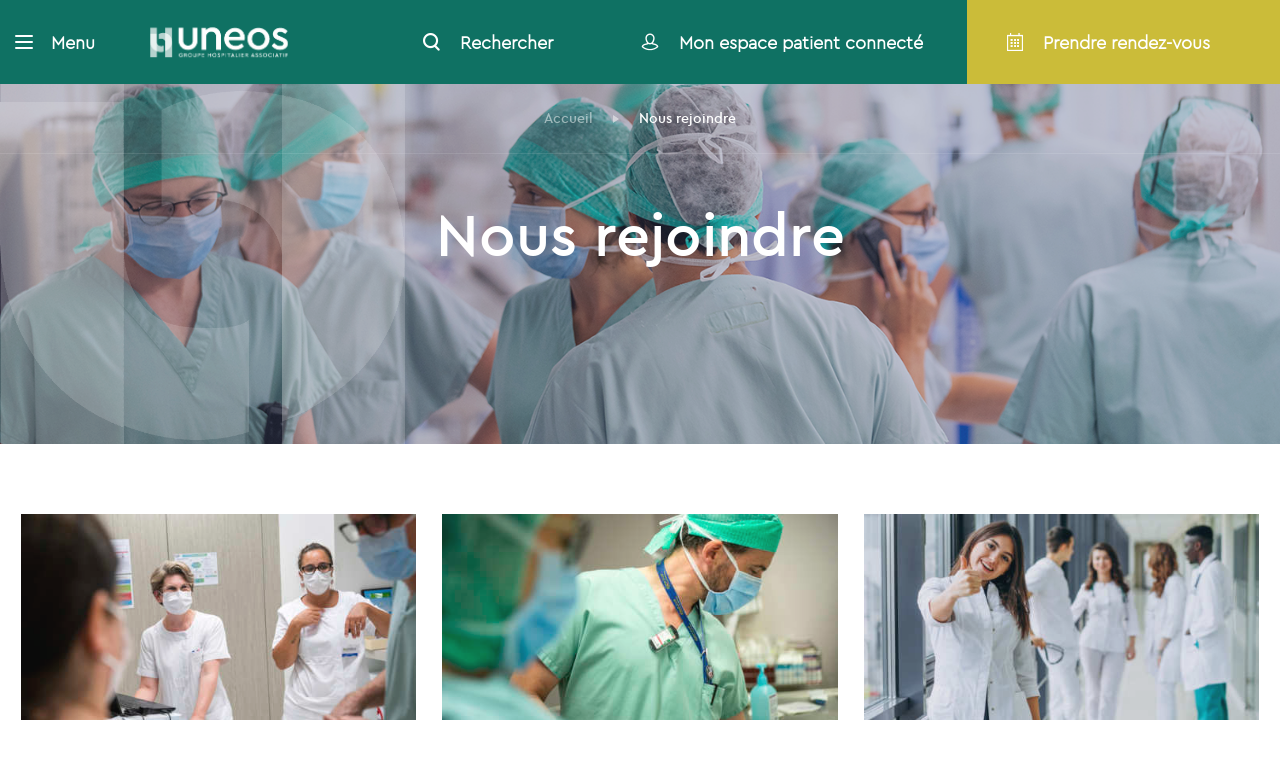

--- FILE ---
content_type: text/html; charset=utf-8
request_url: https://www.google.com/recaptcha/api2/anchor?ar=1&k=6LczydkZAAAAACIjWhJGe1uHR29__abbJW92DgrQ&co=aHR0cHM6Ly93d3cudW5lb3MuZnI6NDQz&hl=en&v=PoyoqOPhxBO7pBk68S4YbpHZ&size=invisible&anchor-ms=20000&execute-ms=30000&cb=710yzexvca8
body_size: 48667
content:
<!DOCTYPE HTML><html dir="ltr" lang="en"><head><meta http-equiv="Content-Type" content="text/html; charset=UTF-8">
<meta http-equiv="X-UA-Compatible" content="IE=edge">
<title>reCAPTCHA</title>
<style type="text/css">
/* cyrillic-ext */
@font-face {
  font-family: 'Roboto';
  font-style: normal;
  font-weight: 400;
  font-stretch: 100%;
  src: url(//fonts.gstatic.com/s/roboto/v48/KFO7CnqEu92Fr1ME7kSn66aGLdTylUAMa3GUBHMdazTgWw.woff2) format('woff2');
  unicode-range: U+0460-052F, U+1C80-1C8A, U+20B4, U+2DE0-2DFF, U+A640-A69F, U+FE2E-FE2F;
}
/* cyrillic */
@font-face {
  font-family: 'Roboto';
  font-style: normal;
  font-weight: 400;
  font-stretch: 100%;
  src: url(//fonts.gstatic.com/s/roboto/v48/KFO7CnqEu92Fr1ME7kSn66aGLdTylUAMa3iUBHMdazTgWw.woff2) format('woff2');
  unicode-range: U+0301, U+0400-045F, U+0490-0491, U+04B0-04B1, U+2116;
}
/* greek-ext */
@font-face {
  font-family: 'Roboto';
  font-style: normal;
  font-weight: 400;
  font-stretch: 100%;
  src: url(//fonts.gstatic.com/s/roboto/v48/KFO7CnqEu92Fr1ME7kSn66aGLdTylUAMa3CUBHMdazTgWw.woff2) format('woff2');
  unicode-range: U+1F00-1FFF;
}
/* greek */
@font-face {
  font-family: 'Roboto';
  font-style: normal;
  font-weight: 400;
  font-stretch: 100%;
  src: url(//fonts.gstatic.com/s/roboto/v48/KFO7CnqEu92Fr1ME7kSn66aGLdTylUAMa3-UBHMdazTgWw.woff2) format('woff2');
  unicode-range: U+0370-0377, U+037A-037F, U+0384-038A, U+038C, U+038E-03A1, U+03A3-03FF;
}
/* math */
@font-face {
  font-family: 'Roboto';
  font-style: normal;
  font-weight: 400;
  font-stretch: 100%;
  src: url(//fonts.gstatic.com/s/roboto/v48/KFO7CnqEu92Fr1ME7kSn66aGLdTylUAMawCUBHMdazTgWw.woff2) format('woff2');
  unicode-range: U+0302-0303, U+0305, U+0307-0308, U+0310, U+0312, U+0315, U+031A, U+0326-0327, U+032C, U+032F-0330, U+0332-0333, U+0338, U+033A, U+0346, U+034D, U+0391-03A1, U+03A3-03A9, U+03B1-03C9, U+03D1, U+03D5-03D6, U+03F0-03F1, U+03F4-03F5, U+2016-2017, U+2034-2038, U+203C, U+2040, U+2043, U+2047, U+2050, U+2057, U+205F, U+2070-2071, U+2074-208E, U+2090-209C, U+20D0-20DC, U+20E1, U+20E5-20EF, U+2100-2112, U+2114-2115, U+2117-2121, U+2123-214F, U+2190, U+2192, U+2194-21AE, U+21B0-21E5, U+21F1-21F2, U+21F4-2211, U+2213-2214, U+2216-22FF, U+2308-230B, U+2310, U+2319, U+231C-2321, U+2336-237A, U+237C, U+2395, U+239B-23B7, U+23D0, U+23DC-23E1, U+2474-2475, U+25AF, U+25B3, U+25B7, U+25BD, U+25C1, U+25CA, U+25CC, U+25FB, U+266D-266F, U+27C0-27FF, U+2900-2AFF, U+2B0E-2B11, U+2B30-2B4C, U+2BFE, U+3030, U+FF5B, U+FF5D, U+1D400-1D7FF, U+1EE00-1EEFF;
}
/* symbols */
@font-face {
  font-family: 'Roboto';
  font-style: normal;
  font-weight: 400;
  font-stretch: 100%;
  src: url(//fonts.gstatic.com/s/roboto/v48/KFO7CnqEu92Fr1ME7kSn66aGLdTylUAMaxKUBHMdazTgWw.woff2) format('woff2');
  unicode-range: U+0001-000C, U+000E-001F, U+007F-009F, U+20DD-20E0, U+20E2-20E4, U+2150-218F, U+2190, U+2192, U+2194-2199, U+21AF, U+21E6-21F0, U+21F3, U+2218-2219, U+2299, U+22C4-22C6, U+2300-243F, U+2440-244A, U+2460-24FF, U+25A0-27BF, U+2800-28FF, U+2921-2922, U+2981, U+29BF, U+29EB, U+2B00-2BFF, U+4DC0-4DFF, U+FFF9-FFFB, U+10140-1018E, U+10190-1019C, U+101A0, U+101D0-101FD, U+102E0-102FB, U+10E60-10E7E, U+1D2C0-1D2D3, U+1D2E0-1D37F, U+1F000-1F0FF, U+1F100-1F1AD, U+1F1E6-1F1FF, U+1F30D-1F30F, U+1F315, U+1F31C, U+1F31E, U+1F320-1F32C, U+1F336, U+1F378, U+1F37D, U+1F382, U+1F393-1F39F, U+1F3A7-1F3A8, U+1F3AC-1F3AF, U+1F3C2, U+1F3C4-1F3C6, U+1F3CA-1F3CE, U+1F3D4-1F3E0, U+1F3ED, U+1F3F1-1F3F3, U+1F3F5-1F3F7, U+1F408, U+1F415, U+1F41F, U+1F426, U+1F43F, U+1F441-1F442, U+1F444, U+1F446-1F449, U+1F44C-1F44E, U+1F453, U+1F46A, U+1F47D, U+1F4A3, U+1F4B0, U+1F4B3, U+1F4B9, U+1F4BB, U+1F4BF, U+1F4C8-1F4CB, U+1F4D6, U+1F4DA, U+1F4DF, U+1F4E3-1F4E6, U+1F4EA-1F4ED, U+1F4F7, U+1F4F9-1F4FB, U+1F4FD-1F4FE, U+1F503, U+1F507-1F50B, U+1F50D, U+1F512-1F513, U+1F53E-1F54A, U+1F54F-1F5FA, U+1F610, U+1F650-1F67F, U+1F687, U+1F68D, U+1F691, U+1F694, U+1F698, U+1F6AD, U+1F6B2, U+1F6B9-1F6BA, U+1F6BC, U+1F6C6-1F6CF, U+1F6D3-1F6D7, U+1F6E0-1F6EA, U+1F6F0-1F6F3, U+1F6F7-1F6FC, U+1F700-1F7FF, U+1F800-1F80B, U+1F810-1F847, U+1F850-1F859, U+1F860-1F887, U+1F890-1F8AD, U+1F8B0-1F8BB, U+1F8C0-1F8C1, U+1F900-1F90B, U+1F93B, U+1F946, U+1F984, U+1F996, U+1F9E9, U+1FA00-1FA6F, U+1FA70-1FA7C, U+1FA80-1FA89, U+1FA8F-1FAC6, U+1FACE-1FADC, U+1FADF-1FAE9, U+1FAF0-1FAF8, U+1FB00-1FBFF;
}
/* vietnamese */
@font-face {
  font-family: 'Roboto';
  font-style: normal;
  font-weight: 400;
  font-stretch: 100%;
  src: url(//fonts.gstatic.com/s/roboto/v48/KFO7CnqEu92Fr1ME7kSn66aGLdTylUAMa3OUBHMdazTgWw.woff2) format('woff2');
  unicode-range: U+0102-0103, U+0110-0111, U+0128-0129, U+0168-0169, U+01A0-01A1, U+01AF-01B0, U+0300-0301, U+0303-0304, U+0308-0309, U+0323, U+0329, U+1EA0-1EF9, U+20AB;
}
/* latin-ext */
@font-face {
  font-family: 'Roboto';
  font-style: normal;
  font-weight: 400;
  font-stretch: 100%;
  src: url(//fonts.gstatic.com/s/roboto/v48/KFO7CnqEu92Fr1ME7kSn66aGLdTylUAMa3KUBHMdazTgWw.woff2) format('woff2');
  unicode-range: U+0100-02BA, U+02BD-02C5, U+02C7-02CC, U+02CE-02D7, U+02DD-02FF, U+0304, U+0308, U+0329, U+1D00-1DBF, U+1E00-1E9F, U+1EF2-1EFF, U+2020, U+20A0-20AB, U+20AD-20C0, U+2113, U+2C60-2C7F, U+A720-A7FF;
}
/* latin */
@font-face {
  font-family: 'Roboto';
  font-style: normal;
  font-weight: 400;
  font-stretch: 100%;
  src: url(//fonts.gstatic.com/s/roboto/v48/KFO7CnqEu92Fr1ME7kSn66aGLdTylUAMa3yUBHMdazQ.woff2) format('woff2');
  unicode-range: U+0000-00FF, U+0131, U+0152-0153, U+02BB-02BC, U+02C6, U+02DA, U+02DC, U+0304, U+0308, U+0329, U+2000-206F, U+20AC, U+2122, U+2191, U+2193, U+2212, U+2215, U+FEFF, U+FFFD;
}
/* cyrillic-ext */
@font-face {
  font-family: 'Roboto';
  font-style: normal;
  font-weight: 500;
  font-stretch: 100%;
  src: url(//fonts.gstatic.com/s/roboto/v48/KFO7CnqEu92Fr1ME7kSn66aGLdTylUAMa3GUBHMdazTgWw.woff2) format('woff2');
  unicode-range: U+0460-052F, U+1C80-1C8A, U+20B4, U+2DE0-2DFF, U+A640-A69F, U+FE2E-FE2F;
}
/* cyrillic */
@font-face {
  font-family: 'Roboto';
  font-style: normal;
  font-weight: 500;
  font-stretch: 100%;
  src: url(//fonts.gstatic.com/s/roboto/v48/KFO7CnqEu92Fr1ME7kSn66aGLdTylUAMa3iUBHMdazTgWw.woff2) format('woff2');
  unicode-range: U+0301, U+0400-045F, U+0490-0491, U+04B0-04B1, U+2116;
}
/* greek-ext */
@font-face {
  font-family: 'Roboto';
  font-style: normal;
  font-weight: 500;
  font-stretch: 100%;
  src: url(//fonts.gstatic.com/s/roboto/v48/KFO7CnqEu92Fr1ME7kSn66aGLdTylUAMa3CUBHMdazTgWw.woff2) format('woff2');
  unicode-range: U+1F00-1FFF;
}
/* greek */
@font-face {
  font-family: 'Roboto';
  font-style: normal;
  font-weight: 500;
  font-stretch: 100%;
  src: url(//fonts.gstatic.com/s/roboto/v48/KFO7CnqEu92Fr1ME7kSn66aGLdTylUAMa3-UBHMdazTgWw.woff2) format('woff2');
  unicode-range: U+0370-0377, U+037A-037F, U+0384-038A, U+038C, U+038E-03A1, U+03A3-03FF;
}
/* math */
@font-face {
  font-family: 'Roboto';
  font-style: normal;
  font-weight: 500;
  font-stretch: 100%;
  src: url(//fonts.gstatic.com/s/roboto/v48/KFO7CnqEu92Fr1ME7kSn66aGLdTylUAMawCUBHMdazTgWw.woff2) format('woff2');
  unicode-range: U+0302-0303, U+0305, U+0307-0308, U+0310, U+0312, U+0315, U+031A, U+0326-0327, U+032C, U+032F-0330, U+0332-0333, U+0338, U+033A, U+0346, U+034D, U+0391-03A1, U+03A3-03A9, U+03B1-03C9, U+03D1, U+03D5-03D6, U+03F0-03F1, U+03F4-03F5, U+2016-2017, U+2034-2038, U+203C, U+2040, U+2043, U+2047, U+2050, U+2057, U+205F, U+2070-2071, U+2074-208E, U+2090-209C, U+20D0-20DC, U+20E1, U+20E5-20EF, U+2100-2112, U+2114-2115, U+2117-2121, U+2123-214F, U+2190, U+2192, U+2194-21AE, U+21B0-21E5, U+21F1-21F2, U+21F4-2211, U+2213-2214, U+2216-22FF, U+2308-230B, U+2310, U+2319, U+231C-2321, U+2336-237A, U+237C, U+2395, U+239B-23B7, U+23D0, U+23DC-23E1, U+2474-2475, U+25AF, U+25B3, U+25B7, U+25BD, U+25C1, U+25CA, U+25CC, U+25FB, U+266D-266F, U+27C0-27FF, U+2900-2AFF, U+2B0E-2B11, U+2B30-2B4C, U+2BFE, U+3030, U+FF5B, U+FF5D, U+1D400-1D7FF, U+1EE00-1EEFF;
}
/* symbols */
@font-face {
  font-family: 'Roboto';
  font-style: normal;
  font-weight: 500;
  font-stretch: 100%;
  src: url(//fonts.gstatic.com/s/roboto/v48/KFO7CnqEu92Fr1ME7kSn66aGLdTylUAMaxKUBHMdazTgWw.woff2) format('woff2');
  unicode-range: U+0001-000C, U+000E-001F, U+007F-009F, U+20DD-20E0, U+20E2-20E4, U+2150-218F, U+2190, U+2192, U+2194-2199, U+21AF, U+21E6-21F0, U+21F3, U+2218-2219, U+2299, U+22C4-22C6, U+2300-243F, U+2440-244A, U+2460-24FF, U+25A0-27BF, U+2800-28FF, U+2921-2922, U+2981, U+29BF, U+29EB, U+2B00-2BFF, U+4DC0-4DFF, U+FFF9-FFFB, U+10140-1018E, U+10190-1019C, U+101A0, U+101D0-101FD, U+102E0-102FB, U+10E60-10E7E, U+1D2C0-1D2D3, U+1D2E0-1D37F, U+1F000-1F0FF, U+1F100-1F1AD, U+1F1E6-1F1FF, U+1F30D-1F30F, U+1F315, U+1F31C, U+1F31E, U+1F320-1F32C, U+1F336, U+1F378, U+1F37D, U+1F382, U+1F393-1F39F, U+1F3A7-1F3A8, U+1F3AC-1F3AF, U+1F3C2, U+1F3C4-1F3C6, U+1F3CA-1F3CE, U+1F3D4-1F3E0, U+1F3ED, U+1F3F1-1F3F3, U+1F3F5-1F3F7, U+1F408, U+1F415, U+1F41F, U+1F426, U+1F43F, U+1F441-1F442, U+1F444, U+1F446-1F449, U+1F44C-1F44E, U+1F453, U+1F46A, U+1F47D, U+1F4A3, U+1F4B0, U+1F4B3, U+1F4B9, U+1F4BB, U+1F4BF, U+1F4C8-1F4CB, U+1F4D6, U+1F4DA, U+1F4DF, U+1F4E3-1F4E6, U+1F4EA-1F4ED, U+1F4F7, U+1F4F9-1F4FB, U+1F4FD-1F4FE, U+1F503, U+1F507-1F50B, U+1F50D, U+1F512-1F513, U+1F53E-1F54A, U+1F54F-1F5FA, U+1F610, U+1F650-1F67F, U+1F687, U+1F68D, U+1F691, U+1F694, U+1F698, U+1F6AD, U+1F6B2, U+1F6B9-1F6BA, U+1F6BC, U+1F6C6-1F6CF, U+1F6D3-1F6D7, U+1F6E0-1F6EA, U+1F6F0-1F6F3, U+1F6F7-1F6FC, U+1F700-1F7FF, U+1F800-1F80B, U+1F810-1F847, U+1F850-1F859, U+1F860-1F887, U+1F890-1F8AD, U+1F8B0-1F8BB, U+1F8C0-1F8C1, U+1F900-1F90B, U+1F93B, U+1F946, U+1F984, U+1F996, U+1F9E9, U+1FA00-1FA6F, U+1FA70-1FA7C, U+1FA80-1FA89, U+1FA8F-1FAC6, U+1FACE-1FADC, U+1FADF-1FAE9, U+1FAF0-1FAF8, U+1FB00-1FBFF;
}
/* vietnamese */
@font-face {
  font-family: 'Roboto';
  font-style: normal;
  font-weight: 500;
  font-stretch: 100%;
  src: url(//fonts.gstatic.com/s/roboto/v48/KFO7CnqEu92Fr1ME7kSn66aGLdTylUAMa3OUBHMdazTgWw.woff2) format('woff2');
  unicode-range: U+0102-0103, U+0110-0111, U+0128-0129, U+0168-0169, U+01A0-01A1, U+01AF-01B0, U+0300-0301, U+0303-0304, U+0308-0309, U+0323, U+0329, U+1EA0-1EF9, U+20AB;
}
/* latin-ext */
@font-face {
  font-family: 'Roboto';
  font-style: normal;
  font-weight: 500;
  font-stretch: 100%;
  src: url(//fonts.gstatic.com/s/roboto/v48/KFO7CnqEu92Fr1ME7kSn66aGLdTylUAMa3KUBHMdazTgWw.woff2) format('woff2');
  unicode-range: U+0100-02BA, U+02BD-02C5, U+02C7-02CC, U+02CE-02D7, U+02DD-02FF, U+0304, U+0308, U+0329, U+1D00-1DBF, U+1E00-1E9F, U+1EF2-1EFF, U+2020, U+20A0-20AB, U+20AD-20C0, U+2113, U+2C60-2C7F, U+A720-A7FF;
}
/* latin */
@font-face {
  font-family: 'Roboto';
  font-style: normal;
  font-weight: 500;
  font-stretch: 100%;
  src: url(//fonts.gstatic.com/s/roboto/v48/KFO7CnqEu92Fr1ME7kSn66aGLdTylUAMa3yUBHMdazQ.woff2) format('woff2');
  unicode-range: U+0000-00FF, U+0131, U+0152-0153, U+02BB-02BC, U+02C6, U+02DA, U+02DC, U+0304, U+0308, U+0329, U+2000-206F, U+20AC, U+2122, U+2191, U+2193, U+2212, U+2215, U+FEFF, U+FFFD;
}
/* cyrillic-ext */
@font-face {
  font-family: 'Roboto';
  font-style: normal;
  font-weight: 900;
  font-stretch: 100%;
  src: url(//fonts.gstatic.com/s/roboto/v48/KFO7CnqEu92Fr1ME7kSn66aGLdTylUAMa3GUBHMdazTgWw.woff2) format('woff2');
  unicode-range: U+0460-052F, U+1C80-1C8A, U+20B4, U+2DE0-2DFF, U+A640-A69F, U+FE2E-FE2F;
}
/* cyrillic */
@font-face {
  font-family: 'Roboto';
  font-style: normal;
  font-weight: 900;
  font-stretch: 100%;
  src: url(//fonts.gstatic.com/s/roboto/v48/KFO7CnqEu92Fr1ME7kSn66aGLdTylUAMa3iUBHMdazTgWw.woff2) format('woff2');
  unicode-range: U+0301, U+0400-045F, U+0490-0491, U+04B0-04B1, U+2116;
}
/* greek-ext */
@font-face {
  font-family: 'Roboto';
  font-style: normal;
  font-weight: 900;
  font-stretch: 100%;
  src: url(//fonts.gstatic.com/s/roboto/v48/KFO7CnqEu92Fr1ME7kSn66aGLdTylUAMa3CUBHMdazTgWw.woff2) format('woff2');
  unicode-range: U+1F00-1FFF;
}
/* greek */
@font-face {
  font-family: 'Roboto';
  font-style: normal;
  font-weight: 900;
  font-stretch: 100%;
  src: url(//fonts.gstatic.com/s/roboto/v48/KFO7CnqEu92Fr1ME7kSn66aGLdTylUAMa3-UBHMdazTgWw.woff2) format('woff2');
  unicode-range: U+0370-0377, U+037A-037F, U+0384-038A, U+038C, U+038E-03A1, U+03A3-03FF;
}
/* math */
@font-face {
  font-family: 'Roboto';
  font-style: normal;
  font-weight: 900;
  font-stretch: 100%;
  src: url(//fonts.gstatic.com/s/roboto/v48/KFO7CnqEu92Fr1ME7kSn66aGLdTylUAMawCUBHMdazTgWw.woff2) format('woff2');
  unicode-range: U+0302-0303, U+0305, U+0307-0308, U+0310, U+0312, U+0315, U+031A, U+0326-0327, U+032C, U+032F-0330, U+0332-0333, U+0338, U+033A, U+0346, U+034D, U+0391-03A1, U+03A3-03A9, U+03B1-03C9, U+03D1, U+03D5-03D6, U+03F0-03F1, U+03F4-03F5, U+2016-2017, U+2034-2038, U+203C, U+2040, U+2043, U+2047, U+2050, U+2057, U+205F, U+2070-2071, U+2074-208E, U+2090-209C, U+20D0-20DC, U+20E1, U+20E5-20EF, U+2100-2112, U+2114-2115, U+2117-2121, U+2123-214F, U+2190, U+2192, U+2194-21AE, U+21B0-21E5, U+21F1-21F2, U+21F4-2211, U+2213-2214, U+2216-22FF, U+2308-230B, U+2310, U+2319, U+231C-2321, U+2336-237A, U+237C, U+2395, U+239B-23B7, U+23D0, U+23DC-23E1, U+2474-2475, U+25AF, U+25B3, U+25B7, U+25BD, U+25C1, U+25CA, U+25CC, U+25FB, U+266D-266F, U+27C0-27FF, U+2900-2AFF, U+2B0E-2B11, U+2B30-2B4C, U+2BFE, U+3030, U+FF5B, U+FF5D, U+1D400-1D7FF, U+1EE00-1EEFF;
}
/* symbols */
@font-face {
  font-family: 'Roboto';
  font-style: normal;
  font-weight: 900;
  font-stretch: 100%;
  src: url(//fonts.gstatic.com/s/roboto/v48/KFO7CnqEu92Fr1ME7kSn66aGLdTylUAMaxKUBHMdazTgWw.woff2) format('woff2');
  unicode-range: U+0001-000C, U+000E-001F, U+007F-009F, U+20DD-20E0, U+20E2-20E4, U+2150-218F, U+2190, U+2192, U+2194-2199, U+21AF, U+21E6-21F0, U+21F3, U+2218-2219, U+2299, U+22C4-22C6, U+2300-243F, U+2440-244A, U+2460-24FF, U+25A0-27BF, U+2800-28FF, U+2921-2922, U+2981, U+29BF, U+29EB, U+2B00-2BFF, U+4DC0-4DFF, U+FFF9-FFFB, U+10140-1018E, U+10190-1019C, U+101A0, U+101D0-101FD, U+102E0-102FB, U+10E60-10E7E, U+1D2C0-1D2D3, U+1D2E0-1D37F, U+1F000-1F0FF, U+1F100-1F1AD, U+1F1E6-1F1FF, U+1F30D-1F30F, U+1F315, U+1F31C, U+1F31E, U+1F320-1F32C, U+1F336, U+1F378, U+1F37D, U+1F382, U+1F393-1F39F, U+1F3A7-1F3A8, U+1F3AC-1F3AF, U+1F3C2, U+1F3C4-1F3C6, U+1F3CA-1F3CE, U+1F3D4-1F3E0, U+1F3ED, U+1F3F1-1F3F3, U+1F3F5-1F3F7, U+1F408, U+1F415, U+1F41F, U+1F426, U+1F43F, U+1F441-1F442, U+1F444, U+1F446-1F449, U+1F44C-1F44E, U+1F453, U+1F46A, U+1F47D, U+1F4A3, U+1F4B0, U+1F4B3, U+1F4B9, U+1F4BB, U+1F4BF, U+1F4C8-1F4CB, U+1F4D6, U+1F4DA, U+1F4DF, U+1F4E3-1F4E6, U+1F4EA-1F4ED, U+1F4F7, U+1F4F9-1F4FB, U+1F4FD-1F4FE, U+1F503, U+1F507-1F50B, U+1F50D, U+1F512-1F513, U+1F53E-1F54A, U+1F54F-1F5FA, U+1F610, U+1F650-1F67F, U+1F687, U+1F68D, U+1F691, U+1F694, U+1F698, U+1F6AD, U+1F6B2, U+1F6B9-1F6BA, U+1F6BC, U+1F6C6-1F6CF, U+1F6D3-1F6D7, U+1F6E0-1F6EA, U+1F6F0-1F6F3, U+1F6F7-1F6FC, U+1F700-1F7FF, U+1F800-1F80B, U+1F810-1F847, U+1F850-1F859, U+1F860-1F887, U+1F890-1F8AD, U+1F8B0-1F8BB, U+1F8C0-1F8C1, U+1F900-1F90B, U+1F93B, U+1F946, U+1F984, U+1F996, U+1F9E9, U+1FA00-1FA6F, U+1FA70-1FA7C, U+1FA80-1FA89, U+1FA8F-1FAC6, U+1FACE-1FADC, U+1FADF-1FAE9, U+1FAF0-1FAF8, U+1FB00-1FBFF;
}
/* vietnamese */
@font-face {
  font-family: 'Roboto';
  font-style: normal;
  font-weight: 900;
  font-stretch: 100%;
  src: url(//fonts.gstatic.com/s/roboto/v48/KFO7CnqEu92Fr1ME7kSn66aGLdTylUAMa3OUBHMdazTgWw.woff2) format('woff2');
  unicode-range: U+0102-0103, U+0110-0111, U+0128-0129, U+0168-0169, U+01A0-01A1, U+01AF-01B0, U+0300-0301, U+0303-0304, U+0308-0309, U+0323, U+0329, U+1EA0-1EF9, U+20AB;
}
/* latin-ext */
@font-face {
  font-family: 'Roboto';
  font-style: normal;
  font-weight: 900;
  font-stretch: 100%;
  src: url(//fonts.gstatic.com/s/roboto/v48/KFO7CnqEu92Fr1ME7kSn66aGLdTylUAMa3KUBHMdazTgWw.woff2) format('woff2');
  unicode-range: U+0100-02BA, U+02BD-02C5, U+02C7-02CC, U+02CE-02D7, U+02DD-02FF, U+0304, U+0308, U+0329, U+1D00-1DBF, U+1E00-1E9F, U+1EF2-1EFF, U+2020, U+20A0-20AB, U+20AD-20C0, U+2113, U+2C60-2C7F, U+A720-A7FF;
}
/* latin */
@font-face {
  font-family: 'Roboto';
  font-style: normal;
  font-weight: 900;
  font-stretch: 100%;
  src: url(//fonts.gstatic.com/s/roboto/v48/KFO7CnqEu92Fr1ME7kSn66aGLdTylUAMa3yUBHMdazQ.woff2) format('woff2');
  unicode-range: U+0000-00FF, U+0131, U+0152-0153, U+02BB-02BC, U+02C6, U+02DA, U+02DC, U+0304, U+0308, U+0329, U+2000-206F, U+20AC, U+2122, U+2191, U+2193, U+2212, U+2215, U+FEFF, U+FFFD;
}

</style>
<link rel="stylesheet" type="text/css" href="https://www.gstatic.com/recaptcha/releases/PoyoqOPhxBO7pBk68S4YbpHZ/styles__ltr.css">
<script nonce="KtXzZPNYvYLwD8ms8OWsJQ" type="text/javascript">window['__recaptcha_api'] = 'https://www.google.com/recaptcha/api2/';</script>
<script type="text/javascript" src="https://www.gstatic.com/recaptcha/releases/PoyoqOPhxBO7pBk68S4YbpHZ/recaptcha__en.js" nonce="KtXzZPNYvYLwD8ms8OWsJQ">
      
    </script></head>
<body><div id="rc-anchor-alert" class="rc-anchor-alert"></div>
<input type="hidden" id="recaptcha-token" value="[base64]">
<script type="text/javascript" nonce="KtXzZPNYvYLwD8ms8OWsJQ">
      recaptcha.anchor.Main.init("[\x22ainput\x22,[\x22bgdata\x22,\x22\x22,\[base64]/[base64]/UltIKytdPWE6KGE8MjA0OD9SW0grK109YT4+NnwxOTI6KChhJjY0NTEyKT09NTUyOTYmJnErMTxoLmxlbmd0aCYmKGguY2hhckNvZGVBdChxKzEpJjY0NTEyKT09NTYzMjA/[base64]/MjU1OlI/[base64]/[base64]/[base64]/[base64]/[base64]/[base64]/[base64]/[base64]/[base64]/[base64]\x22,\[base64]\\u003d\\u003d\x22,\x22wrFgw5VJw6YOw4o8KQ3CihnDpEEGw5TCpiBCC8O7wqsgwp5YMsKbw6zCtMOIPsK9wrzDuA3CmgHCtjbDlsKMKyUuwpdhWXINwq7Dono5CBvCk8K9O8KXNWjDhsOER8OOQsKmQ2TDhiXCrMOeXUsmXsOAc8KRwpPDi3/Ds1AnwqrDhMOUbcOhw53CinPDicODw57DrsKALsO6wpHDoRRvw5ByI8Kmw7PDmXdTc23DiCV3w6/CjsKbfMO1w5zDrsKqCMK0w7ZLTMOhTcKQIcK7NmwgwplowrF+woRZwrPDhmRzwpxRQWvChEwzwrnDmsOUGQ0lf3FIWSLDhMO0wpnDoj5Qw7kgHy5JAnBCwok9W1cSIU0wGk/ChBRTw6nDpwrCp8Krw53CnVZ7Lm0owpDDiEHCtMOrw6Zww6xdw7XDosKgwoMvXjjCh8K3woMfwoRnwp/Cs8KGw4rDvFVXew5ww6xVKEohVAvDj8Kuwrt8W3dGd0k/wq3CmnTDt2zDqDDCuC/DpcKdXjoww5vDug1Sw7/Ci8OIKTXDm8OHR8KLwpJneMKiw7RFCDTDsH7DqUbDlEp+wrNhw7cBZcKxw6ktwpBBIj9Iw7XCpjzDqEU/w6h3ZDnCqsKRciI/wrMyW8OkdsO+wo3DhMKTZ01awpsBwq0EM8OZw4I/[base64]/DgVTCu8K3eE8vGAbDv8KXF8OIwqbDvcKSZCvCnQXDsUxsw7LChsO9w5wXwrPCsFTDq3LDpg9ZR0AME8KeWMO1VsOnw4IkwrEJEBrDrGcGw5dvB2vDsMO9wpRhbMK3wocTY1tGwqJ/w4Y6b8OGfRjDv1UsfMOwLhAZZsKawqgcw5PDksOCWxDDsRzDkTXChcO5MyXClMOuw6vDsm/CnsOjwqbDmwtYw6LCrMOmMTxIwqI8w5kRHR/DglxLMcOTwpJ8wp/DgBV1woNhU8ORQMKXwpLCkcKRwprCk2sswo5RwrvCgMOSwqbDrW7DvsO2CMKlwoHCmzJCKU0iHjPCicK1wolWw5BEwqE2GMKdLMKLwpjDuAXCsBYRw7xxFX/DqcKowoFceGBdPcKFwrc8Z8OXRHV9w7A8wpNhCwHClMORw4/CkcOkKQxmw5TDkcKOwqHDoRLDnFnDm2/CscO2w55Ew6w2w4XDoRjCvzIdwr8YQjDDmMK4PQDDsMKUMgPCv8O7QMKAWS/[base64]/CocOBwrXCvcOuPXnCo2fChj8XfQ/CisO0w5lVw6FvwrBBwqlwbjDCulPDuMOlcsOOCcK9Ww4gw4jCnihNw6vCjl/[base64]/[base64]/Dq8KYwqfDucKxwr7CpF9jCMKRwq3Cnksbw7TDg8OeC8ONw4bClMOjWVhxw7rCt2w3w7fChsKYalc9dcOFZBXDlcO9wrPDvS9UFsKUJ0XDlcKWWzwLccOTXG9gw4zCqUkew7BVBkvCkcKqwqLDtcOrw7bDmcOIVsOvw6PCncK+b8KMw53Dg8KOwp/Dr3ArFcOtwqbDhMOhw7EJADwqTsOfw6/DhTJJw4ZHw4jDqHtxwovDjULCs8KBw4HDvcOqwrDCt8KvUcOjIsK3XsOsw6R9wr1sw7BSw5PCk8ORw6sue8O5X3DDoD/CuDDCqcK/woXCiyrCjsKFLmhrVC/DoBTCk8ONLcKAbUXCusKGPXoIZsOwdgXCocKVHsKGw5t7YT8twqTCt8OywqbCozxpwozDq8KVKsK5E8OnXGfDmWxxAQXDgHHCtVvDmS0SwoFrJ8OVw6ZUEsOub8KdLMOFwpBtDRjDv8K2w65YH8O6wodqwr/ClzpTwoTDhxlGW315AyzDi8K6w6dfwr/DrsKXw5Jww4fCqGgrw4MSYsKyecK0RcKRwpHDlsKoLADDj2UkwoAXwoYWwp8Cw6lnO8Onw7XCjiAiPMOGK0nDl8KGClfDl0k7YGDDsHDDnWTDvcODwopiwrYLKSvCr2YlworCuMOFw7hvNsOpQQDDlmDDicORw6RDUMOTw6gtBcO2wqnClMKWw4/DhsK2wqtcw4IEY8OxwqpSwpjCiicbBsOPw6jDiAJ4worDmsOTXBkZw4J2wrPCl8KUwrkpJMKFwqoUwoPDlcOwGcODKsOhw7VOGz7ClsO9w41IJA3DnUnCgyIKwp/[base64]/ClVnDqsKIwoAHYlsOwpgAw73ChsK2XsO6woXDqsK9w6olw5nCmMO6wpIUNMO9wrUKw4zCuhgoDyE2w6nDk2QFw53ClMKfBMKNwpVILMOwcMOswrAjwqXDpMOEwojDiRLDqSfDqRLDsCTCt8OuDkDDkcOEw7thOGLDiirDnlXDoy3CkDBew7/DpcKaBn1Fwocgw5nCksOFwpkzHcO/D8KHw5lEwop7WMKiw4DCkcOvw4d1eMOvWknCkRnDtsKyV3jCuStkIcOXwrACw43CgsKSNDbDuBIkJcKoL8K0ESANw74pQsOVE8OWDcOxwqxww6JXYMOQw6wpIwxpwpFWE8KzwqxOwrlmwr/[base64]/woo2wrXDglXDnB0kw43Du8KbUcO+BMO8w5dhw5tJdMOfPBUuw4w/DRHDiMKow51NA8O/[base64]/ChcKPRMKywpXDv8OpwoxGe0wOw57Ch8K7w7FRb8OYdcKiwpx4eMKTwpVHw7zCn8OMWMOOw67CscKzUWbDohnCpsOTw7bCm8O2TlFBacOmfsODw7U8wpIGG2M0IRxJwpjClH7CkMKhWC/Dh0rCuk0UaF/Dvwg1GcKbJsO1AXnCuXnDlcKKwoBXwpkjCkfCuMKew6wzGmLCgCLDlW9lGMOVw4PDlz4Zw7/Cv8OiEXIaw6HCusOYYXPCojEDw5FVZsKXccKcw4/Du2vDsMK0woTCpsK+wr0sXcOPwojClhQGw4HDgcO3einDmTQZBgTCsFLDtcOkw5tFKyTDoj/DsMO7wrYwwqzDv3bDhQM5wrXCr33CqMKIOAEVBGHDgBzDgcOXw6TCtsKrXCvCsknCnsK7UMK7w7/DgRYTw5dOM8KAQlRCYcK7w74YwoPDt3xCUMKDLwR2w7rCrcK7woHDu8O3wpLCo8Kowq4uLMKNw5B1wpbCg8OUEFEEwoPDnMK3wo/DuMOga8KNw4MqBGhAw70TwpVwIV19w6AsCsKMwqtRVB3DvxoiSmPCssKiw4nDmcOkw4lCNWPCowXCrRjDhMO2BxTCtjbCl8Kkw6lEwonClsKkWcKcw68dBg92wqvDu8KAdxR5fMOBJMOQeFfDjMO7w4J/HsKmRQMiw7HDvcOXdcO7woHCgGnDuxggSAR4XH7DkcKpwrHCnnkAbMOZF8O9w67DjMO1cMOww64SfcO/wrM3w55Nwo3CpsO6EcOkwrvDqcKJKsO9w4DDmcOOw5HDnl3DlQo5w7tCK8OcwqjChsKhP8KmwoPDhMOUHzAGw5vDicOVCsKJfsKrwrwUacO8GsKXw6QefcKBUQFewpnCr8OzLDZUK8KQwonDpjhQSxTCpsKPBcOGTlBRB3jDsMO0WzVBc2A/[base64]/QcOrw4RLR2XCoUxbQ8O3wo/[base64]/[base64]/bcKpw4wbecKQw5fClQgXw67ClsOBMhfDvQjCn8Knw5DDkUTDrmUlS8K6PjrCiVjCksOWw70qbMKDSzU9WMK5w4vCkyjDpcKyCcOfw4/DkcKswpwBcmnCtQbDnQYDw6xxw6nDicKGw4XCncKyw7HDolctccOrJRcPYkfCunw6wp7Cpl7Ctl3DmMO1woxpwpodFMKrJ8OPfMKowqpCHS/CjcKsw5NpG8O1WRjDqcKtwoLDlcK1XFTDpmczKsKZwrrDhHvCkS/CgmDDvMOeaMK/[base64]/DjMOzXB9QwqAxaDzDgsOEEsOXw7bDrMKPP8O9SD7ChhvDkcOmVx7Dg8K8w73CkMO9UcKBdMO3DMKDaBzDq8KMekwtwoNxbsKXw4w5w5nDt8KXJUtdwq4laMKdSMKFTRDDgWbDg8KvBcOSCcOUdcKBTF96w6sqwqU+w6xCXMOUw7fCsR/DocOTw5zCscKvw7PCkMKgwrXCk8Omw73DoBx3TF9OccK+wrw/SVDCuxrDji3Cm8KfP8KAw4UOYsKjKsK+ScKcRDl3DcO4ClFSFzXDgxbDgz9qcsO6w5HDtcK0w4oYCVrDoncWwojDpj/Ct19/[base64]/wq1Fw5lpEcKVZ8OnZsOrIHTDl2nCv8KvCU9vw7V8woR0wp/DvFY3ZnlvPMOpw4lhNC7Dk8OFdcOlO8K/w7YcwrDDviLCmlzClCvDgcKTMMKHBis4Mxp/VsKEPMOVGcObGWQMw4/CqVLDhsOWXcKNwqrCuMOsw6hxSsK4wpjDoA3CgsK0wojCryV0w4xew5jDpMKRw5PCk3/DuzIlwqnCjcKww5kOwrnDsjFUwpDCtGlbFsOfNsO1w69Pw7Asw77ClsOPOCVMw61fw5/CiEzDv2XDo3bDt0JxwppkM8K7QXnDtBoaJ0UJScKTwo/[base64]/w5suw7lLw7Acwp7DusOAccOewpwHb3BewpDCn1bDvcOsbHRrw5bCoxBiQMKZBh0WIjh/dMOvwoTDqsKuV8Kmw4DDkz/CnwzCuAo2w5DCsBHDmBjDv8OIYVg/wovDhBvDkwHCh8KvSG4sdsKswq4NIw7CjMKfw5fCi8OJVMOlwpg8USc6awLCgiXDjcO0KMOMQn7CsTFycsKZw49aw6wkw7nDo8OLwp3DncK5JcOjSC/[base64]/S8OMw5Nnw5Rawrlvw60jw5gZw5rDqsKzW8OWwrjDrsKaZcKfZ8KrbMKYJsOfw6zCsGgyw44jwpxkwqfDh3jDrWXCoQTDvkXDsyzCpBQtU0IFwprCgB3DsMKvFj0iK17DisKMSX7DmBHDsU3CoMK7w4TCqcK0AHbClxcOwoZhw75Tw7dww7x/QsKLU1x3HFTCmcKqw7JJw6UtCMO6wqxsw5DDl1/Ct8KFTMKHw6nCv8K1TcKkwpDCtMO/XcORYMKDw5bDhsKfwpo8w4RKwrjDu31nwr/CgAvDncKswr1Pw6/Co8ONV3fCqcOuGS3CmXXCoMKDHAbCpsOWw7/Dl3INwrB1w59YD8KoCgtaYSpEw4Z8wqbDhSAiTcOHGcK5acKxw4PCksOZIiTCocOsasO+NcOqwqc/[base64]/DqMK/YAdgCGFRw5ppGmDDpMKTXMK2w7DDuFTCjMKNwqjDj8KPwrfDuiHCmMKiT1LDmMKLwr/Dr8Kmw6zDrMO2PVTDmnPDhMKVw6rCksOQccKkw5/[base64]/[base64]/[base64]/DmxN9FS5PT8KowqIIw7/CjMKQacKxwqNKGMK2FcKCXAN0w6PDhyXDusKHwrbCu3bCpHfDhTQxOWJwODAfCsK2wrR1w4xBaWFSw5/CmW8cw4DDmG80wpcZDxHCuE8Fw5rCkcKrw7FZCSfClGfDjcKuFMK2wozDkW4iJcKjwrzDt8KzLmsmwrDCmMOTTMO7wpPDmTzDrH46UcKDwobDnMOpIcKfwp9Sw6sRB2rCsMK5MQBHCR3CigbCisKJw5HCpMOaw6fCt8OOXMKbwrbDsyzDiwjDok46w7fDt8K/HsOmPMOLTR4Yw7kww7c8LSPCmEpTw4fCjRrCqEBywp7DtRzDukB3w6DDpEstw7EQw6nDrR7CrxoAw5vCmEZuEWlAdF/DjTk+FMOqYlzCqcO4G8KMwpx6G8KKworClsO+w5vCmwjConkOPyA6M249w4DDqSYBdDLCuzJ4w7/CiMOaw4ZIEcKlwrHDmEUzLsKhHy3CvlDCt2JuwrbCtMKgDxRnwoPDpzTCpcKXH8KAw58bwpUyw5IeScOnQMKHw5TDrMOPNiJ6wovCnsKjw71PKMO0w6jDjCHCqMOdwrk3w4DDnsONwqvClcKBwpDDmMKlw6J/w6rDncOZdF4QR8KXwpPDqsOWwooDBjYjwqNOQkfCtxfDl8OMwpLCh8KqT8K5aijDlHh2wqQNw5Jywr3ClwLDlMO3QTDDh0zCvcKlwpfDl0XDrl3Cr8KrwoRACVPCvHEZw6sZw49hwoZyMsOuUl5Yw5nDn8K+w6/Dq3/CrgrCrj/Cu2fCuB5cV8OjK2JmN8KpwpvDiRUbw6PDujXDrcKvBsKbKx/[base64]/CqsK/[base64]/Dk8Oqw7fDrMKNER1Tw5/DksOLwq7ChHrCnAEAwq83bcOqacOcwqXCusKowp7CinDClMOuLMK+CsKuwo7Cg31iSWVuH8KmfsKdD8KBw7/ChcO7w6Mrw4xKw7fCvCcDwpvCjn7Dl1nDj0XDvEYWw7rDpsKqHcKcwotFbR05wr3Ch8OjJ1vChDMWwqsdwrR5NsKhJ3wIa8OpL0PCjEcnwpoXw5DDrcORUsOGI8Oywroqw4bChMKVPMKwFsK2EMKUMHp5wr7CocK/dgPCs1zCv8KfZ2FefTBLXgnCvMODZcOdw7dJTcKJwp8eQXTCgAjChUvCrFjCm8OXVCjDnMOFJsKAw7l6VsKgJjbCm8KrKmUbHsK/HQQqw49kesKAfCbDnMOpwoLCoDFTS8KPXx0fwpo1w7bDl8OALMK+A8Omw4R3w4/DhcOAwrzCpk81I8Krw7hcw6TCtwMIw7LCiB7CvMKkw50hwpXDtlTDqStpwoV8YMKzwq3CqkXDnsO5wofDp8KIwqgLC8KZwqEHOcKDCMKnZMKCwo/DtQxcwrILfn81Dzg5UwPDpMKYNkLDhsOxZsO1w5bChRzDrMKZWz0ADcONbzszTcOmPh/Cig8LHcOkw5LCk8KXOEvDjEPDhMOcw4TCocKoZMKgw6LDoATCsMKLw7Bnw5sEDgzDnBMDwrw/[base64]/[base64]/w6Fiw7fCuMKPBSrCg8O1HsOgOcKRPsOxSMKZa8Oxwp/Dj1Z7wrtaJMOtPsKVwrxXw5NyIcO1SMKoU8OJAsK4wr85D2PCmmHDkcOaw7rDmsO3c8O6w57DhcKewqNiLcKWccODwrIrw6dUw6IHwoBGwqHDlMKmw7fDv01SfcKRFMO8wp5cwoHDu8Kbw7QzBzpPwrvCu2QsCFnCiWUgTcKewqFkw4zCtzJNw7nDpBfDvMO6wq/DjMKSw7vChcKzwo5qQsKYIT7CjcO6McK0Z8Ksw6wfwp7Cmk95wpjDnHRow5nDgXJ6XFTDlknDs8KEwqLDq8Kpw7ZOCR9tw6/CosOjb8KVw550wpTCsMO3w4rDl8KGHsODw43Djm8Yw5E6fgwaw5wrfMOMUWVKw4NvwrLCqEA+w6HCnMKrGi58bwXDlhjCp8O4w7/[base64]/CtcK6wojCmsOUw5ULQ8OvdMOiw4LDswvCslbCngvDu0TDl33Cs8KuwqFnwqI1w4h/YDjChMO0wp3DusK/w67CvmTDocKWw7hRGSs0woQFw7QTT1zCrMOzw58Rw4Q8GS3DrcKWQcK8Z18lw7NSN0/ClsOfwrTCvcOyXGbCjBzCpcOxfsK3KsKvw4/Cm8K2IkQIwpHCncKTJsKxNxnDmCfCmMO/w6M3JUHDnCXCj8O1w4rDvU49YsOvwpkew6sJwpkQQjgJIVQ+w4nDqRcmJsKnwpcSwq5IwrbClMKEw7bDrlEIwpEHwrQ8blBbwq9SwpYyw7vDrzE/wqPCrcOCw5V7aMKPecOGwooywrXCnB/DpMO0w4zDo8K5wrAhO8OHwrcoWMOhwoXDqMKhwqFFWsKdwq4rwpLCtzHChsKawrtDNcKtfF5KwpTCjsK8JMKaYR1FdMOgw55jUMKldsKlw68KDmNOPsKmWMK4w40hFsOsCsOyw4pywobDlhTDusKYwo/DkHbCq8O2MRnCscOjK8KqHsOhw5XDkllrKsK7w4fDgsKdJsKxw70Xw7DDijQcw7AxV8KQwrLCk8OaRMOVaWTCv0VPUiRAEj/[base64]/[base64]/DosOKw5/Dv2pqwprDj8OEW31DwoPCnsKpUMKcwqxufVZcw7ofwqXDiVcIwpTCmA9+YTDDmyPChSnDr8KOG8K2wrcWdHbCkz7CrxrCoCzCukMwwqsWwoJHw6HDkzjDtjXDqsOYPm/DkX7DkcKLfMKEKDkJDU7DmCoDwpfDoMOjw4HCscOuwrzCtD7CgWjDvHvDjyTDh8KVWsKDw4kjwrFmUnJ0wqnCrVBBw6AJXlh5w4RkJMKPDijCkVdUwoUuOcKdIcKPwqpDwr/DocOrWMOnL8OQGH41w67DrcKAR11kZMKfwrZqwr7DoDfCtiHDv8KcwqwDexg+fHQxwpFTw507w6Baw79SO0wMJzTCgAY9w5pSwohxw6fCuMOYw7PDtCXCpMKmSx3DhjbDg8KUwodkw5YJQSTCpcOhGQxjdnp/ABDDrV1ww6XDkMKEP8O4WsOnRwgwwpg+wq3Co8KPwqxYFcKSw4lES8OQw5cnw4gVfxA6w5HClsORwr3CoMK4bcO/w4sLwoLDpMO3wodAwoMdw7bDjlESXgPDv8KAecKLw5ZEDMOxesK0RhHDu8OkFWElwp/CjsKPW8K8DE/DmxTDqcKvQMK3WMOtfsO0wowmw4rDjQtSw6UlWsOQwozDmMK2XBI5w6jCosOda8KcWUY7w4lWdsKawrJ5CsKqdsOsw6EQw6nDsVBCOMOuNMO+aXjDhMOLe8Ovw6DCsxUsMXdmWGAzJDM/wrnDjDtMNcOsw5fChMKVw5TDpMOzOMOHwpHDrsKxw4fDiQk9UsKmVlvDu8Ovw4dWwr/CoMOiJMKdZD7DgRPCunljw6/[base64]/w6pcZmnDmMOGei3CmyUbw7NOPgZvMARXwpXDlcO4w5bDmcKPwrvDtwbCgkRbQ8OfwqxlVMKJBkHCpG58woPCqsK0w5/DncOSwqzDiS3CmyTDvMO3woA1woDCncOpFkpNdcOEw6bDgHDChzjCpEPCqcKQAk9iQW9dSVEYwqEEw6B0w7rCnsKXwrN5w6/Dr0LChVnDkjcyWsKZEhBJX8KPEMKAwqXDqMOFaElZw5HDn8K5wqpDw5HCtsKsZWbDnsKlMyXDjmMsw7k2RcKyfRFpw5Abwr0HwpvDsjfCoCt+w6XDr8Kowo1+VsOfworDg8KZwrnDil/Chg9seRfCj8OnYAQWwrt6wpJfw4DDmghAI8KYS35AeFzCpMOWwpHDsW59wrwsKUAbAz0+w61SFG0Jw7dLw5UxeBIdwpjDnMK/w5TCmMKywqNQPMOrwo3Cm8KfLT3DtEbChsOIE8KUdcOOw6TDrcKBQA13d0rDkX59CMKkWcKfb2wNV2kMwpp6wqTClcKSZDwtM8KbwrXDoMOiBMOjwpTDuMKPR0zCl0gnw4M0EA1fw4J2w5TDmcKPN8KgegchSsKjwrAROFEMYT/[base64]/DjcOPw5YVw7TCnl7ClMONJMK6HcKAwrvDtsOzwocmwoXChhLCnsKNw5LCtnTCt8OgIMOOPMOMSgbDtMKxasKvZmtWwqljwqXDnlTDoMO9w6BIwroWdFtPw4vDtMOew6DDlsOQwr/[base64]/w4hqMMOJQsOlKsOMUgtUU8Ouw63CtH9/SsOAU28UXj/CjHHCqsKfGGx0w7jDo3lZwopmJB7DviNuwozDmgPCtnMfZVxuw7HCukRyU8O1wrpVwrXDpi0Owr3ChAwuecOOXMONL8OxEsOFdkDDsQxxw7zCsQHDqHdDRMKXw6gpwpPDgsOyV8OOK0/DqcOMRMOjUcKCw5nDksKzEj4ga8ORw6PDoXzCm1AnwrAUSMKSwq3Cq8OCHSFEVcOdw7/DrFkKR8Kzw47DuF7DkMOKw4FnPlluwr3Dq13CmcOhw59/wqDDlcK8w4bDjmNQUXHCnsOVAsKVwprCsMKDwqM3w5zChcKIMTDDsMKSYVrCv8KgczPCjS/Cn8OUXQ3Cq33DocOKw4A/[base64]/DMOZw4PChnoiw79Gw4nDlsK8QsKHw4Rxw5zDnx/[base64]/[base64]/DlcKARcOuc8OdQR7Dn0Nlw7syVMKfwo3CohQAw7gmZsKuP0XDksODw7tgwo/CqG8Cw5rCmlxDw4DDrDQmwoY5w6FrJW7CqcK8IMOsw5ULwqzCrcKHw4vCo3PDj8KXdMKdw6DDpsKzdMOcwqbCh0fDiMKREHPCplwkZsOgwrrCv8O8NklXwrlzw7J8MEINesOfwpXDksKJwoPCmHbCh8KGw4xsH2vCu8KJacOfw5zClhBMwrjCo8O/w5gjOsOkw51TLMKBJHrCuMOnJFnDoEDCiHLDgSLDkMOJw6YYwqzDoXNvEmF/w5fDg1DCoTN7f2ExFcOqfMKlanjDocOaIGU7UD3ClmvCjcOqwqAJwozDiMKhwrFYwqZqw7jDgF/DtsKgfQfCi1fDrjRMw63Dn8ODwrlnfMO+w5XCm1Bhw4rDp8K4w4IPw7PCtThYHMOFGj/Dh8OWEsOtw5AAw5QtPnHDj8KuAwPDsENuwqwhVcOuwqbDphPDl8KswoELw5zDvRgowr13w6rCvT/[base64]/DnhhAw6TDpB/DvgPCscOYAsOafMOyGk5Zwr5qwqYXwonCtiFLdEwBwp1yDMKVCmcIwovCpGceMg/Cr8OiQ8OXwpcFw5jCmcOlacOzw4XDtMKyQAjDn8KQSsKuw7/DllRkwowuw67DpcOuO3YDw5jDhgU+wobCmlLDmz8sdk7DvcKUw6zDrWp2w6jDqMOKIl9nwrHDjgoDw6/CnX81wqbDhMKrasKHw6lDw6k1U8ObAwjDlcKcYsKvfCTDhCBOD0oqCVDDpxVQD3nCs8OIFX5iw7pZwr5WCg4VQcOzwrDChhDDgsOZSEPCksKkIygQwpVuw6NhTMKNMMOmwo01w5/Cr8Osw5kBwq17wrE3E3/DhlrCg8KkHmd2w7jCiRLCjMKCwpwXHsKRw4rCsGYGQ8KUZXHCgMORe8O8w5EIw55Tw6Ncw4MgP8O/TQ8fwqdmw6HCtMOEVlkRw43CskoQGsKZw7XCmcOFwrQwbmrDgMKAVsO/ER/DuyvDs2nCvcKFNRLDphjCsG/DmsKDwoTCvWg5K0wYXS0pesKUIsKSwp7CtkPDtGoWw4rCtX5HenbDgQrDjsOxwrTCm0AyV8ONwpc/[base64]/CnMKgw6zDhz7DiXDCmsO5w53DmsK8FMKgwqNYMDYie23DlW7CsiwAw5XDgsOzBl4GCMKFw5bCnmvDrx50wo/CuGZ9dsOFXWvCqAXCq8KxJ8OwJDHDpsOBecKaPsKpw5jDqSAuWAXDvXg8wq5Uwq/DlsKnS8KVFsKKEsOww7DDmMOfwolLw4gFw67Dr3XCkxwRQUl8w7cgw5jClghIUWwrTS9/wok6d2VVF8O6wpHCpQLCgBsXNcK5w4I+w7c5wr/Dg8OjwrlPd3DDhcOoVGzCghxQwo5Mwr/[base64]/[base64]/Cg8KawprDghXDjkclwpNcwq7CnxrDqsK6UgoiCzZ2w5gpPitlw5IjfcOOEjkLZnfCgMOCw5PDvsOgw7g1w5Ihw59IYhzClnDDq8K9egRNwrwNd8OmfMKvwqwZSsO4wrlqw7YhXU9owrJ+w78EJcOoP2zCmwvCoBsbw4rDucKXwr3CksKHw47CjwzCsU/DiMKgVsKSw4fCuMOWHsK+w4/[base64]/DhSoNwot2wqNuKx8dDcO2wpNLHCzCkAnCsWsPwpIKZDzDhsOXA1DCuMKgf1/CucK5woxuL21Qbz5/[base64]/DsMOuwocGRyXCuHLDqQ0Hwrchw4XCkcKMS0LDmcOpHUfDvMOmQMOicyfClBtPw4tXwqzCjDk1U8OwGwAJwr0vQsK6wr/DtE3CuEjDugzCvsOswq7CkMODecO1LGRdw4QRcwg+EcOYWl/DvcOZMsKxw6YnNR/DnQc/SXLDn8Ksw5B5F8KUSyp1w7QkwoUswq1ow6TCiFvCnsKzKzEldcOmVsOdVcK6SXF5wqPDo0AjwpUUXhLCncOFwp08R2Uhw4QAwqnCncKzPcKgHCooU0PCgcK3UcOQRMO4WlotCkjDjcKbQcO8w5rDig/Dn31HYU3DsSQzfHIow6/DuxLDoyTDh3rCrMOzwpPDqMOKGcODI8O5woNlQnJYSsKZw5DDv8KCQsOnC3BiK8ONw5tFw7zDsExiwobDq8OCwpECwpUjw7TCninDqkLDlF7Cg8KEV8KudklXwoXChlbCrxEMZxjCmT7CpMOKwpjDgcOlQnpGworDo8K3T1PDicOkw5UIwoxue8K/csOwJcKVw5Zjf8Krwq9Fw4fDrBhKCAo3F8Ohw4EZK8OuH2U5Fxp4D8KjYMKgwrdHw4R7wr0RJMKhasKGG8KxTGvCrXBPw6JpwojCq8OPcTxxWsKZwqweD1PDiErChCnCqDVYcnPCtCM1CMKnOcKbGwrCn8K3wpfDg2rDvsOvw6F/TCtdwrV0w7DDpUJIw7nCnnpRfybDjsKOLTRqw7N3wpoAw7DCrw9Nwq7Dt8KBCzwDASx0w6cPwrHDk1NvY8OuD3w5w7LDoMOTRcOZZ2bCncOFW8KKwr/DlcKZFhVcJU5Qw73DvBgbw5DDscOswo7CscKNGxjDnSpreX4Ew6/DtMK2chYjwr/CpsKSVWcaPcOIGzx/[base64]/wq0jIcKJw7xUwp3CoMOKMcOOwpVEwrQMZHJ2LBciwq/CicKEfsKJw4MSw5XDosKbGMOmwonDjmTDgnTDmz04w5IuMsOHw7DCoMOQwp7CrRTDuBs5AcKDewRIw6vDm8K1bsOgw4Vzw6BPwq3Dil7DjcOHAsO0fANIwrRvw64TVVM7wq1ywrzCoUQEw711IcOpw4LDg8KnwphVasK9VxJrw5wwScOJwpDDuiTCrj5/MxcawrIhwqTCusKWw4/DrMOOw4rDr8KIJ8OwwqzDjQEtLMKxEsKdwqV9wpXDh8KXIRvDs8O3GhjDqcOcV8OoVR1cw6bClz3Dqk3DvsKEw7TDlcKZLnx7fcOvw4FiYWYmwoLCuWAVMsOJw43Cg8OxA0vDhm94eR/DgVzDuMKgwp/ClCHCi8KDwrfCg2/[base64]/CtCRpw7XCm8KyVmzCpnkUORfDisOJD8KuTFHDmCbDiMKsTMK0XMO4wo7Dvh8CwpbDs8OzNw4gwprDniHDoGdzwqxMwqDDl1RsGyDDuzLCgCBuNzjDsyfDgn3CmgLDtikSOChBKUTDnycoFGElw4NANsOiQlNaR1vDgB4/wqVbAMOcV8O7AlR0SMKdwpbChDwzcMKPUsKOacOLw6Y7wr4Pw7bChVsHwr9iwqvDminCvsKIKi/CsSU/woHCmcKbw7pqw7ddw4c6EsKowrtfw6bCjU/Do1YkYR4qwq3CjcKmO8KpSMO5WcOhwqLCqXPDsFHCgcKuZ3AdA3DDnmcvBsKxFUNGPcKtSsK1QHtaBgc+DMKIw5Yswpxww73Dg8OvNsO5w4NDw53DgRUmw55IVsKUwpgXXXobw6EEY8Omw5h9YcKrw7/DmsOYw40Kwq80wrUndE4hHMONwoEpG8Kwwr/DoMKPw7ZeK8KQCw4XwqMnRsO9w5HDiysIw47Dnz8+wq8bw6/DvcKhwr/Ds8K0w5XDrH5WwqrClicTeyjCusKqw7kwT0VsETTCgA3CnUs7wqJ/wr3CgGEVw4fCj3fDiybCjsK8RF/DnjzDgw1hcxbCosK3UU1Vw7fDnVXDnw3CqnhBw6LDvMOGwoTDjyohw4MXb8OYAcOhw73Cl8OoXcKIdMOLwpHDhMOmKMOoD8O1AsOwwq/DmcKJw48qwofDvT0fwr19wqIww7c9wrTDnCzCuRnDlMO7w6nCrnk0w7TCu8ODOm8/wrrDumTCgRDDnGXCrWVNwo4Rw5gHw6wkDSdoAiZ2O8KsWsOswpwUw63CllNLAmYkwp3CmsOuK8KddkcdwoDDkcKOw5vDhMOdwpUrw6HCjcOuJMKjw7XCqcOjShQlw4bDlknClSTCv2nCmhHDsF/CmXJBdX8ew4ppwrDDsGpKwqDCo8O1wr/Dq8O0wqFHwrAhHMO4wp1GdwAuw7wjDMOtwrhpw4ofHXVWw4gdSwzCusOnIT1UwqPDp3LDssKEw5LCqcKCwq/DocKkEcOaXcKTwqd4ID9EcxLCr8KSE8KJWcKDcMKmwqHDtUfDmBvDsQ1XVndiQcKxWzPCiD3DhVDDqsOEK8OEHcOCwrwJCnXDvsOmw6bCucKAHsOqwpx/[base64]/DpsOZwpPCkcOzPm/DgwRqwojCqMOEwrt6T2LCvDxywrFzwp3DvXtjYcOIHU/[base64]/[base64]/DiS/DmsO8E2DDoMKqwoZ0w5ANPBlWUHTDl8O1JMKBbmdATcOlw7VHw43DmhLDgQRhwrrClMKMBsKSFCXDvi9MwpYBw6nDpcKfS0/CpH9iK8Oewq/DkcOtQ8OowrfCoXHDrDQ7C8KJYAsjdcKoX8KCwo8Lw7UlwrDCnMKHw5jDh28MwpjDgXdtVcK7wqwaVsO/YxsUaMOww7LDscO7w7vCnXTCsMKKwqfDiAPDvXnCvkLDisKaLBbDvnbCtFLDuztuw6pVwpxowqbDjxAZwrvDoXRRw6/DoEnCpmHCoTfDm8K0w5Mzw53DjMKHIhPCuEfDphpKUkXDqMOEw6jCj8O+HsKmw4o5wp3Dnh4Cw7fCgVR+SsKZw4HDmMKEGcKdwrE0w4bDusKwX8KHwp3CryzChcO/[base64]/DrsKDw4rCqsOwMiHDm8OUR8KJw6nCrRnCpsK1MXdVwp1OwrHDp8Kgwr0fJsKaUnrDusKTw5vCsWHDqsO2VcO2woZTBwYqEyJMN3h7wr/DjMKUdVZwwq/DqSldwpwqdMOyw6TCqsKew5XCqVkdegZVdDFhDVJRw4bDtnAVQ8Kpw44Rw7jDgjpwccO2JcKNecOEwqHDk8ORZyUHdQvDhjojacOcWF/CqQZEwpTDocOTF8Kgw4fDiDbCssOzwpQRwo5fScORw6PDtcKfwrNKw4jCpcOCwrjDuzXDpyPCtWrDnMKOwpLDuETCrMOVwp/Dg8KNN0cbw7NBw79CMcOBaRPCl8KFeinDjcOmKHXCvEbDpsKzNcOjZ0APwrXCtF5ow7EDwroYwpDCtzPDuMKjGsK8w5wJRCExLMOOXMKgfk/CqXRrw4tHPkFewq/ClcK6WgPCqFbDpcODGGTDscObUDlERsKCw53CihRnw7jDscOYwp3CjEB2ZcOsV04tdg9aw7drQQNbXcKsw5oVAHZhVHTDm8Khw5LCncKNw41BUBsKwp/ClCzCuBrDhMOVwqAhL8O7Gn9Sw6NEbsKBwpV6RcOFw5M/woPDpFPCnMOoMsOcVMK6JcKMZ8K9b8OXwpoLMgHDpmXDtwwswp1wwo0gOgo6C8KOIMOyFsOoXMOUdMOEwo/CvVfCtcKGwpcNTsOIJcKNw5oBesKNWMOcwr3DqDs4wq4dawPDvMOTVMOxOcK+wp1Bw6zDtMOeIz8dXMKUFcKYXcKCFFNxFsK6wrXDnTPDocK/wpBxKcOiMFoRe8Oowp3CncOxE8ONw5UCEsOWw48DdUjDiE7DksO8wpNtWsKzw6o3TwtfwrwdBsOeHcOxwrQRfMKtCCdVwrPCpcKtwpJPw6HDjcKcF0vCh07CtkQSJcKqw4Ytwq7CkQ0/T31rP3w+wq0iIRNsJMOXAXskSHHCkMK7AsK2wr7Dt8KBw5PDthh/F8OMw4TCggpiJsKPw4V0PFzCtSt1SVQyw4bDtsO0wrjDn0rCqiZmJcKEcE8cwp/Dj0Y9wqfCoB7Cq3dxwpHCrTYiASbDmGZDwovDsUnCn8KOwpckU8K0wo5lJSPDhxnDo0R5c8Kyw5A7UsO2CA4RMi0lFxbCiWdLNMOwI8Kpwq8PDWYLwrcfwr3CuHh6VsOObsKiYhrDhRRjfcOyw4TCnMObEsObw6J+w7/DthoXP3UCEMOWYALCucOhw58KOMO/[base64]/G8OKw5pgwoHCqRoIw4vDk8KMw5fDjMKPw7oZw4nCuMOuwppgIgFMSGU5axTCixpLWkUvfSYowpYrwoRmW8OOw50hCibDoMOwEcKlwqUxw4UNwqPCjcKpeDdvKVDDsGAZwprDnyxdw5/Dl8O/[base64]/w5LDhkTCkG7CoMKIY8K3NSvDlcKLBR7CpsKpcsODw6xiw5xkbV4+w6Q9GQ3Cj8Kjw7TDmlNYwp9lbcKWJcKONsKFw4wGCUl7w7rDjsKJJsKWw5DDssORZVUNecKOw53CsMKlw5vCgMO7TWTCl8KKwq3Ck0fCpjHCm1EzaQ/[base64]/[base64]/CnsK9M1FHw4vCpngpw7nDj3rCssONw50kY8Kvw711Z8OHcRHCsiMTwoBgw7VMw7LCsTfDlsOvB3DDnBLDqR7DlifCrmt2wppmfnjCoU7CpnVLBsOdw6zDusKvPhvDgmQnw7/Ch8Ovw7QBAGrDmMO3X8KGOsKxw7F5BQPCv8KibwHDrMKKBEpaYcOyw4HDmR/CvsKlw6jCtznCpgsGw53DuMKVV8Kbw73ChsKFw7fCphvDigIfNMOlF2nDkV3DlG1ZFcK9NnUhw6ZOGBsNJMO9wqXCucK0ccKYw77DkWMywpMMwqPCjhfDncOiwqptwonCoTTDpRbDsGl6dMOsD2TCjUrDu2DCtsO4w4h1w6HCk8OqMCPDshl/w6NMecKwP3HDhRYIRVrDlcKJe3R9wqEsw7tRwrYowqE6HcKKCsO/wp0Ww44FVsK0fsKBw6omw6PDswlUwooXw47DgMKUw43DjRo+w4/CncKnDcKaw6XCgcO1w6MmRBsYLsOsbMOYBgwlwoo1EcOEwpDDsA0WPR/[base64]/TcO6w4vCi2oQOsKJwpt9SsOkWRdEfcKtw7gFw6BFw7/Dv3gEwr7DtmxaLVsHKMKjIjAcMHTDulhOdxxRfgcuZR3DuTTDqBPCpAPCq8O6Hx3Dl2fDi0BAw5PDuSkMw50fw7/DnnvDi31+c3PCrjNTwpLDsj3DnsKCSnnDr0hGwqk4GX7Cn8O0w5ZYw4bCsQcXChZJwqUrd8O1IGbCksOCw60uUMKwKsKgw5giwqwLwqwfw5LDm8KIbjPDuEPCn8OqLcKFw60ewrXDj8Kfw5rCgQDCi0fCmQ40bsOhwrx/wpBMw5RQccKeQMOcwpTCksO3YiDCrQ/[base64]/[base64]/CqsOqwqVNwqQ/NQFfIMKCw6lGwoBYTEvDmMOdJhxjw6YXBUDCisOHw4l7ScKBwqrDtDE3wol0w7rCiFTCrkxiw5/DpCAzAhhOAnV3fsKDwrJQwoUxQsOEwpEtwoVdRQDCncO6w6xEw558LMO1w4HDlmIOwrrCpXLDjj5aB243wr8dR8KjG8KBw5Ucw6k7J8Kiw4LClW3ChjXCtsO0w4DCtcOKcQPDlgnCqTlCwpsHw5xYAgolwo7Cu8KjPFdUXsO/w6ZTOnoAwrhJAyvCm2BWRsO/wqU2wqZxH8K/KsOoeEAow57CmVtyAydmfsK4wr9AesK3w5PDoXp9wqLCj8Ksw6JNw4p4wpbCisKhwoPCtcOHD2fDtMKowpIAwpt/wrQ7woEgYsKLScOtw5cqw4AdJTPCvWHCrsKCU8O+bk43wrcXQMKCUQbDuwMMRcK6KMKqTsKWV8O2w4zDrMOkw6nCjMK9G8OTaMKUw6zCjF0gwpDDszLCrcKfHUzCpH4ULcOjeMKZw5TCvBEXO8KLCcOBw4dHTsKgCy01dn/Cugo6w4XDpcKewrI/wrQTJAdpPBnDhVXDtMKZwrh7B2IAw6vCugvCsnxcNVY2UcKrw44XAQkpJMKbw4XCn8OfCsK2wqJjDnVaLcOvw4t2RcKRw7rCk8KPAsOscwtcw7XClUbDqsO+f3vDs8OPRmc8w4XDjDvDgX/DqTk5wp9jwpwqw55mwp7Cmg/DoQ/DkzACw716w4ZXwpPChMKQw7PCrsO2MgrDusOKQmsaw6ZIw4VVwrZ2w4MzGEsLw7fDhsOHw4HCg8K/woA+R2Z8w5N/QwnCrsOdwoLCrsKDw7wMw50NHXRHDW1VRVhbw6JRwpbDg8K6wrjCpUzDssKZw7/DliRSwo0xw5ldwo7Djg7CnMKaw5fCisOuw6DDoV4QZcKfe8Ktw7RGf8KcwpvDm8OKO8OgacKswqfCgWI8w7BNwqDDvcOV\x22],null,[\x22conf\x22,null,\x226LczydkZAAAAACIjWhJGe1uHR29__abbJW92DgrQ\x22,0,null,null,null,1,[21,125,63,73,95,87,41,43,42,83,102,105,109,121],[1017145,681],0,null,null,null,null,0,null,0,null,700,1,null,0,\[base64]/76lBhnEnQkZnOKMAhk\\u003d\x22,0,0,null,null,1,null,0,0,null,null,null,0],\x22https://www.uneos.fr:443\x22,null,[3,1,1],null,null,null,1,3600,[\x22https://www.google.com/intl/en/policies/privacy/\x22,\x22https://www.google.com/intl/en/policies/terms/\x22],\x22Nu5sBQs7Z3+A2UWLWS3MpaCbMQmivECwjhAFwiV8bqs\\u003d\x22,1,0,null,1,1768873616705,0,0,[27,112,94,82],null,[139,168,103,241],\x22RC-IhCADbNqDqzZAw\x22,null,null,null,null,null,\x220dAFcWeA7gjYKDQRx9bMRxUFxYzgTWXqrgAffi1DweJvJrwB1ohIvYo3rexJt0-TKXQzM4FS3RCSsksxdGDP8Zk-kI_Cf0ic5orA\x22,1768956416607]");
    </script></body></html>

--- FILE ---
content_type: text/css
request_url: https://www.uneos.fr/wp-content/themes/uneos/dist/main.min.css?ver=6.6.4
body_size: 34508
content:
.form__container{display:-webkit-box;display:-ms-flexbox;display:flex;-webkit-box-orient:horizontal;-webkit-box-direction:normal;-ms-flex-flow:row wrap;flex-flow:row wrap}.form__message.failed{color:#cc3420}.form__message.complete{color:#6db937}.input__wrap{width:100%;max-width:100%;position:relative;margin-bottom:15px}.input__wrap_half{width:50%}.input__wrap .input__message{font-size:.8em;color:#888a87}.input__wrap .input__help{margin:3px 0;font-size:.8em}.input__wrap.hide{display:none}.input{display:inline-block;width:100%;height:40px;position:relative;z-index:1;padding:0;border-bottom:1px solid #a1a1a1;-webkit-transition:.3s;transition:.3s}.input.input_textarea{height:110px}.input.focused{border-color:#888a87}.input.invalid{border-color:#cc3420}.input.invalid+.input__message{color:#cc3420}.input.valid{border-color:#6db937}.input__field{display:block;width:100%;height:30px;position:absolute;bottom:0;left:0;float:right;border:none;border-radius:0;font-family:Avenir Next,Helvetica Neue,Helvetica,Arial,sans-serif;font-size:1em;font-weight:400;color:#000;-webkit-appearance:none;-moz-appearance:none;appearance:none}.input__field::-webkit-input-placeholder{color:#9b9b9b}.input__field:-ms-input-placeholder{color:#9b9b9b}.input__field::-ms-input-placeholder{color:#9b9b9b}.input__field::placeholder{color:#9b9b9b}.input__field:-webkit-autofill{background-color:transparent!important;-webkit-box-shadow:0 0 0 100px #fff inset!important;box-shadow:inset 0 0 0 100px #fff!important}.input__field.input__field_area{height:100px;resize:none}.input__field[name=password],.input__field[type=password]{padding-right:30px}.input__field:focus{outline:none}.input__label{display:inline-block;width:100%;position:absolute;top:4px;left:0;padding:0;background:#fff;font-size:1em;font-weight:400;line-height:30px;color:#000;text-align:left;pointer-events:none;-webkit-transition:color 1s,-webkit-transform .2s .1s;transition:color 1s,-webkit-transform .2s .1s;transition:transform .2s .1s,color 1s;transition:transform .2s .1s,color 1s,-webkit-transform .2s .1s;-webkit-user-select:none;-moz-user-select:none;-ms-user-select:none;user-select:none;-webkit-transform-origin:0 0;transform-origin:0 0}.input__label_content{display:block;width:100%;position:relative;padding:0}.input__label_content sup{color:#a1a1a1}.filled .input__label,.focused .input__label,.input__field:focus+.input__label{color:#888a87;-webkit-transform:translate3d(0,-1.4em,0) scale3d(.9,.9,1);transform:translate3d(0,-1.4em,0) scale3d(.9,.9,1)}.input__wrap .checkbox,.input__wrap .radio{display:block}.input__wrap .checkbox.invalid,.input__wrap .radio.invalid{color:#cc3420}.input__wrap .checkbox.invalid+.input__message,.input__wrap .radio.invalid+.input__message{color:#cc3420}.input__wrap .checkbox.valid,.input__wrap .radio.valid{color:inherit}.input__wrap .select{display:block;height:40px;position:relative;padding:0;border-bottom:1px solid #a1a1a1;-webkit-transition:.3s;transition:.3s}.input__wrap .select .input__label{z-index:2}.input__wrap .select .input__field{background:#fff;border-radius:0!important;-webkit-appearance:none;-moz-appearance:none;appearance:none}.input__wrap .select.invalid{border-color:#cc3420}.input__wrap .select.invalid+.input__message{color:#cc3420}.input__wrap .select.valid{border-color:#6db937}.progress{width:100%;height:1px;background:transparent}.progress .progress-bar{width:0;height:1px;position:relative;background:#cc3420}.progress .progress-bar.progress-bar-finish{background:#6db937}.progress .progress-percent{position:absolute;top:15px;right:0;z-index:2;color:#a1a1a1}.input__password_toggle{display:block;width:20px;height:20px;position:absolute;top:50%;right:0;background:url(./img/eye.svg);cursor:pointer;-webkit-transform:translate(-50%,-50%);transform:translate(-50%,-50%)}.input__password_toggle.text{background:url(./img/eye_close.svg)}
.metter{display:block;width:100%;height:5px;position:absolute;bottom:-6px;z-index:1}.metter__bar{width:0;height:100%;max-width:100%;-webkit-transition:all .3s ease;transition:all .3s ease}.metter__bar[data-strength="1"]{width:25%;background-color:#b71c1c}.metter__bar[data-strength="2"]{width:50%;background-color:#f4511e}.metter__bar[data-strength="3"]{width:75%;background-color:#f9a825}.metter__bar[data-strength="4"]{width:100%;background-color:#2e7d32}
.flatpickr-calendar{background:transparent;opacity:0;display:none;text-align:center;visibility:hidden;padding:0;-webkit-animation:none;animation:none;direction:ltr;border:0;font-size:14px;line-height:24px;border-radius:5px;position:absolute;width:307.875px;-webkit-box-sizing:border-box;box-sizing:border-box;-ms-touch-action:manipulation;touch-action:manipulation;background:#fff;-webkit-box-shadow:1px 0 0 #e6e6e6,-1px 0 0 #e6e6e6,0 1px 0 #e6e6e6,0 -1px 0 #e6e6e6,0 3px 13px rgba(0,0,0,.08);box-shadow:1px 0 0 #e6e6e6,-1px 0 0 #e6e6e6,0 1px 0 #e6e6e6,0 -1px 0 #e6e6e6,0 3px 13px rgba(0,0,0,.08)}.flatpickr-calendar.inline,.flatpickr-calendar.open{opacity:1;max-height:640px;visibility:visible}.flatpickr-calendar.open{display:inline-block;z-index:99999}.flatpickr-calendar.animate.open{-webkit-animation:fpFadeInDown .3s cubic-bezier(.23,1,.32,1);animation:fpFadeInDown .3s cubic-bezier(.23,1,.32,1)}.flatpickr-calendar.inline{display:block;position:relative;top:2px}.flatpickr-calendar.static{position:absolute;top:calc(100% + 2px)}.flatpickr-calendar.static.open{z-index:999;display:block}.flatpickr-calendar.multiMonth .flatpickr-days .dayContainer:nth-child(n+1) .flatpickr-day.inRange:nth-child(7n+7){-webkit-box-shadow:none!important;box-shadow:none!important}.flatpickr-calendar.multiMonth .flatpickr-days .dayContainer:nth-child(n+2) .flatpickr-day.inRange:nth-child(7n+1){-webkit-box-shadow:-2px 0 0 #e6e6e6,5px 0 0 #e6e6e6;box-shadow:-2px 0 0 #e6e6e6,5px 0 0 #e6e6e6}.flatpickr-calendar .hasTime .dayContainer,.flatpickr-calendar .hasWeeks .dayContainer{border-bottom:0;border-bottom-right-radius:0;border-bottom-left-radius:0}.flatpickr-calendar .hasWeeks .dayContainer{border-left:0}.flatpickr-calendar.hasTime .flatpickr-time{height:40px;border-top:1px solid #e6e6e6}.flatpickr-calendar.noCalendar.hasTime .flatpickr-time{height:auto}.flatpickr-calendar:after,.flatpickr-calendar:before{position:absolute;display:block;pointer-events:none;border:solid transparent;content:"";height:0;width:0;left:22px}.flatpickr-calendar.arrowRight:after,.flatpickr-calendar.arrowRight:before,.flatpickr-calendar.rightMost:after,.flatpickr-calendar.rightMost:before{left:auto;right:22px}.flatpickr-calendar.arrowCenter:after,.flatpickr-calendar.arrowCenter:before{left:50%;right:50%}.flatpickr-calendar:before{border-width:5px;margin:0 -5px}.flatpickr-calendar:after{border-width:4px;margin:0 -4px}.flatpickr-calendar.arrowTop:after,.flatpickr-calendar.arrowTop:before{bottom:100%}.flatpickr-calendar.arrowTop:before{border-bottom-color:#e6e6e6}.flatpickr-calendar.arrowTop:after{border-bottom-color:#fff}.flatpickr-calendar.arrowBottom:after,.flatpickr-calendar.arrowBottom:before{top:100%}.flatpickr-calendar.arrowBottom:before{border-top-color:#e6e6e6}.flatpickr-calendar.arrowBottom:after{border-top-color:#fff}.flatpickr-calendar:focus{outline:0}.flatpickr-wrapper{position:relative;display:inline-block}.flatpickr-months{display:-webkit-box;display:-webkit-flex;display:-ms-flexbox;display:flex}.flatpickr-months .flatpickr-month{background:transparent;line-height:1;text-align:center;position:relative;overflow:hidden;-webkit-box-flex:1;-webkit-flex:1;-ms-flex:1;flex:1}.flatpickr-months .flatpickr-month,.flatpickr-months .flatpickr-next-month,.flatpickr-months .flatpickr-prev-month{color:rgba(0,0,0,.9);fill:rgba(0,0,0,.9);height:34px;-webkit-user-select:none;-moz-user-select:none;-ms-user-select:none;user-select:none}.flatpickr-months .flatpickr-next-month,.flatpickr-months .flatpickr-prev-month{text-decoration:none;cursor:pointer;position:absolute;top:0;padding:10px;z-index:3}.flatpickr-months .flatpickr-next-month.flatpickr-disabled,.flatpickr-months .flatpickr-prev-month.flatpickr-disabled{display:none}.flatpickr-months .flatpickr-next-month i,.flatpickr-months .flatpickr-prev-month i{position:relative}.flatpickr-months .flatpickr-next-month.flatpickr-prev-month,.flatpickr-months .flatpickr-prev-month.flatpickr-prev-month{left:0}.flatpickr-months .flatpickr-next-month.flatpickr-next-month,.flatpickr-months .flatpickr-prev-month.flatpickr-next-month{right:0}.flatpickr-months .flatpickr-next-month:hover,.flatpickr-months .flatpickr-prev-month:hover{color:#959ea9}.flatpickr-months .flatpickr-next-month:hover svg,.flatpickr-months .flatpickr-prev-month:hover svg{fill:#f64747}.flatpickr-months .flatpickr-next-month svg,.flatpickr-months .flatpickr-prev-month svg{width:14px;height:14px}.flatpickr-months .flatpickr-next-month svg path,.flatpickr-months .flatpickr-prev-month svg path{-webkit-transition:fill .1s;transition:fill .1s;fill:inherit}.numInputWrapper{position:relative;height:auto}.numInputWrapper input,.numInputWrapper span{display:inline-block}.numInputWrapper input{width:100%}.numInputWrapper input::-ms-clear{display:none}.numInputWrapper input::-webkit-inner-spin-button,.numInputWrapper input::-webkit-outer-spin-button{margin:0;-webkit-appearance:none}.numInputWrapper span{position:absolute;right:0;width:14px;padding:0 4px 0 2px;height:50%;line-height:50%;opacity:0;cursor:pointer;border:1px solid rgba(57,57,57,.15);-webkit-box-sizing:border-box;box-sizing:border-box}.numInputWrapper span:hover{background:rgba(0,0,0,.1)}.numInputWrapper span:active{background:rgba(0,0,0,.2)}.numInputWrapper span:after{display:block;content:"";position:absolute}.numInputWrapper span.arrowUp{top:0;border-bottom:0}.numInputWrapper span.arrowUp:after{border-left:4px solid transparent;border-right:4px solid transparent;border-bottom:4px solid rgba(57,57,57,.6);top:26%}.numInputWrapper span.arrowDown{top:50%}.numInputWrapper span.arrowDown:after{border-left:4px solid transparent;border-right:4px solid transparent;border-top:4px solid rgba(57,57,57,.6);top:40%}.numInputWrapper span svg{width:inherit;height:auto}.numInputWrapper span svg path{fill:rgba(0,0,0,.5)}.numInputWrapper:hover{background:rgba(0,0,0,.05)}.numInputWrapper:hover span{opacity:1}.flatpickr-current-month{font-size:135%;line-height:inherit;font-weight:300;color:inherit;position:absolute;width:75%;left:12.5%;padding:7.48px 0 0;line-height:1;height:34px;display:inline-block;text-align:center;-webkit-transform:translateZ(0);transform:translateZ(0)}.flatpickr-current-month span.cur-month{font-family:inherit;font-weight:700;color:inherit;display:inline-block;margin-left:.5ch;padding:0}.flatpickr-current-month span.cur-month:hover{background:rgba(0,0,0,.05)}.flatpickr-current-month .numInputWrapper{width:6ch;width:7ch\0;display:inline-block}.flatpickr-current-month .numInputWrapper span.arrowUp:after{border-bottom-color:rgba(0,0,0,.9)}.flatpickr-current-month .numInputWrapper span.arrowDown:after{border-top-color:rgba(0,0,0,.9)}.flatpickr-current-month input.cur-year{background:transparent;-webkit-box-sizing:border-box;box-sizing:border-box;color:inherit;cursor:text;padding:0 0 0 .5ch;margin:0;display:inline-block;font-size:inherit;font-family:inherit;font-weight:300;line-height:inherit;height:auto;border:0;border-radius:0;vertical-align:baseline;vertical-align:initial;-webkit-appearance:textfield;-moz-appearance:textfield;appearance:textfield}.flatpickr-current-month input.cur-year:focus{outline:0}.flatpickr-current-month input.cur-year[disabled],.flatpickr-current-month input.cur-year[disabled]:hover{font-size:100%;color:rgba(0,0,0,.5);background:transparent;pointer-events:none}.flatpickr-current-month .flatpickr-monthDropdown-months{appearance:menulist;background:transparent;border:none;border-radius:0;box-sizing:border-box;color:inherit;cursor:pointer;font-size:inherit;font-family:inherit;font-weight:300;height:auto;line-height:inherit;margin:-1px 0 0;outline:none;padding:0 0 0 .5ch;position:relative;vertical-align:baseline;vertical-align:initial;-webkit-box-sizing:border-box;-webkit-appearance:menulist;-moz-appearance:menulist;width:auto}.flatpickr-current-month .flatpickr-monthDropdown-months:active,.flatpickr-current-month .flatpickr-monthDropdown-months:focus{outline:none}.flatpickr-current-month .flatpickr-monthDropdown-months:hover{background:rgba(0,0,0,.05)}.flatpickr-current-month .flatpickr-monthDropdown-months .flatpickr-monthDropdown-month{background-color:transparent;outline:none;padding:0}.flatpickr-weekdays{background:transparent;text-align:center;overflow:hidden;width:100%;-webkit-box-align:center;-webkit-align-items:center;-ms-flex-align:center;align-items:center;height:28px}.flatpickr-weekdays,.flatpickr-weekdays .flatpickr-weekdaycontainer{display:-webkit-box;display:-webkit-flex;display:-ms-flexbox;display:flex}.flatpickr-weekdays .flatpickr-weekdaycontainer,span.flatpickr-weekday{-webkit-box-flex:1;-webkit-flex:1;-ms-flex:1;flex:1}span.flatpickr-weekday{cursor:default;font-size:90%;background:transparent;color:rgba(0,0,0,.54);line-height:1;margin:0;text-align:center;display:block;font-weight:bolder}.dayContainer,.flatpickr-weeks{padding:1px 0 0}.flatpickr-days{position:relative;overflow:hidden;display:-webkit-box;display:-webkit-flex;display:-ms-flexbox;display:flex;-webkit-box-align:start;-webkit-align-items:flex-start;-ms-flex-align:start;align-items:flex-start;width:307.875px}.flatpickr-days:focus{outline:0}.dayContainer{padding:0;outline:0;text-align:left;width:307.875px;min-width:307.875px;max-width:307.875px;-webkit-box-sizing:border-box;box-sizing:border-box;display:inline-block;display:-ms-flexbox;display:-webkit-box;display:-webkit-flex;display:flex;-webkit-flex-wrap:wrap;flex-wrap:wrap;-ms-flex-wrap:wrap;-ms-flex-pack:justify;-webkit-justify-content:space-around;justify-content:space-around;-webkit-transform:translateZ(0);transform:translateZ(0);opacity:1}.dayContainer+.dayContainer{-webkit-box-shadow:-1px 0 0 #e6e6e6;box-shadow:-1px 0 0 #e6e6e6}.flatpickr-day{background:none;border:1px solid transparent;border-radius:150px;-webkit-box-sizing:border-box;box-sizing:border-box;color:#393939;cursor:pointer;font-weight:400;width:14.2857143%;-webkit-flex-basis:14.2857143%;-ms-flex-preferred-size:14.2857143%;flex-basis:14.2857143%;max-width:39px;height:39px;line-height:39px;margin:0;display:inline-block;position:relative;-webkit-box-pack:center;-webkit-justify-content:center;-ms-flex-pack:center;justify-content:center;text-align:center}.flatpickr-day.inRange,.flatpickr-day.nextMonthDay.inRange,.flatpickr-day.nextMonthDay.today.inRange,.flatpickr-day.nextMonthDay:focus,.flatpickr-day.nextMonthDay:hover,.flatpickr-day.prevMonthDay.inRange,.flatpickr-day.prevMonthDay.today.inRange,.flatpickr-day.prevMonthDay:focus,.flatpickr-day.prevMonthDay:hover,.flatpickr-day.today.inRange,.flatpickr-day:focus,.flatpickr-day:hover{cursor:pointer;outline:0;background:#e6e6e6;border-color:#e6e6e6}.flatpickr-day.today{border-color:#959ea9}.flatpickr-day.today:focus,.flatpickr-day.today:hover{border-color:#959ea9;background:#959ea9;color:#fff}.flatpickr-day.endRange,.flatpickr-day.endRange.inRange,.flatpickr-day.endRange.nextMonthDay,.flatpickr-day.endRange.prevMonthDay,.flatpickr-day.endRange:focus,.flatpickr-day.endRange:hover,.flatpickr-day.selected,.flatpickr-day.selected.inRange,.flatpickr-day.selected.nextMonthDay,.flatpickr-day.selected.prevMonthDay,.flatpickr-day.selected:focus,.flatpickr-day.selected:hover,.flatpickr-day.startRange,.flatpickr-day.startRange.inRange,.flatpickr-day.startRange.nextMonthDay,.flatpickr-day.startRange.prevMonthDay,.flatpickr-day.startRange:focus,.flatpickr-day.startRange:hover{background:#569ff7;-webkit-box-shadow:none;box-shadow:none;color:#fff;border-color:#569ff7}.flatpickr-day.endRange.startRange,.flatpickr-day.selected.startRange,.flatpickr-day.startRange.startRange{border-radius:50px 0 0 50px}.flatpickr-day.endRange.endRange,.flatpickr-day.selected.endRange,.flatpickr-day.startRange.endRange{border-radius:0 50px 50px 0}.flatpickr-day.endRange.startRange+.endRange:not(:nth-child(7n+1)),.flatpickr-day.selected.startRange+.endRange:not(:nth-child(7n+1)),.flatpickr-day.startRange.startRange+.endRange:not(:nth-child(7n+1)){-webkit-box-shadow:-10px 0 0 #569ff7;box-shadow:-10px 0 0 #569ff7}.flatpickr-day.endRange.startRange.endRange,.flatpickr-day.selected.startRange.endRange,.flatpickr-day.startRange.startRange.endRange{border-radius:50px}.flatpickr-day.inRange{border-radius:0;-webkit-box-shadow:-5px 0 0 #e6e6e6,5px 0 0 #e6e6e6;box-shadow:-5px 0 0 #e6e6e6,5px 0 0 #e6e6e6}.flatpickr-day.flatpickr-disabled,.flatpickr-day.flatpickr-disabled:hover,.flatpickr-day.nextMonthDay,.flatpickr-day.notAllowed,.flatpickr-day.notAllowed.nextMonthDay,.flatpickr-day.notAllowed.prevMonthDay,.flatpickr-day.prevMonthDay{color:rgba(57,57,57,.3);background:transparent;border-color:transparent;cursor:default}.flatpickr-day.flatpickr-disabled,.flatpickr-day.flatpickr-disabled:hover{cursor:not-allowed;color:rgba(57,57,57,.1)}.flatpickr-day.week.selected{border-radius:0;-webkit-box-shadow:-5px 0 0 #569ff7,5px 0 0 #569ff7;box-shadow:-5px 0 0 #569ff7,5px 0 0 #569ff7}.flatpickr-day.hidden{visibility:hidden}.rangeMode .flatpickr-day{margin-top:1px}.flatpickr-weekwrapper{float:left}.flatpickr-weekwrapper .flatpickr-weeks{padding:0 12px;-webkit-box-shadow:1px 0 0 #e6e6e6;box-shadow:1px 0 0 #e6e6e6}.flatpickr-weekwrapper .flatpickr-weekday{float:none;width:100%;line-height:28px}.flatpickr-weekwrapper span.flatpickr-day,.flatpickr-weekwrapper span.flatpickr-day:hover{display:block;width:100%;max-width:none;color:rgba(57,57,57,.3);background:transparent;cursor:default;border:none}.flatpickr-innerContainer{display:block;display:-webkit-box;display:-webkit-flex;display:-ms-flexbox;display:flex;overflow:hidden}.flatpickr-innerContainer,.flatpickr-rContainer{-webkit-box-sizing:border-box;box-sizing:border-box}.flatpickr-rContainer{display:inline-block;padding:0}.flatpickr-time{text-align:center;outline:0;display:block;height:0;line-height:40px;max-height:40px;-webkit-box-sizing:border-box;box-sizing:border-box;overflow:hidden;display:-webkit-box;display:-webkit-flex;display:-ms-flexbox;display:flex}.flatpickr-time:after{content:"";display:table;clear:both}.flatpickr-time .numInputWrapper{-webkit-box-flex:1;-webkit-flex:1;-ms-flex:1;flex:1;width:40%;height:40px;float:left}.flatpickr-time .numInputWrapper span.arrowUp:after{border-bottom-color:#393939}.flatpickr-time .numInputWrapper span.arrowDown:after{border-top-color:#393939}.flatpickr-time.hasSeconds .numInputWrapper{width:26%}.flatpickr-time.time24hr .numInputWrapper{width:49%}.flatpickr-time input{background:transparent;-webkit-box-shadow:none;box-shadow:none;border:0;border-radius:0;text-align:center;margin:0;padding:0;height:inherit;line-height:inherit;color:#393939;font-size:14px;position:relative;-webkit-box-sizing:border-box;box-sizing:border-box;-webkit-appearance:textfield;-moz-appearance:textfield;appearance:textfield}.flatpickr-time input.flatpickr-hour{font-weight:700}.flatpickr-time input.flatpickr-minute,.flatpickr-time input.flatpickr-second{font-weight:400}.flatpickr-time input:focus{outline:0;border:0}.flatpickr-time .flatpickr-am-pm,.flatpickr-time .flatpickr-time-separator{height:inherit;float:left;line-height:inherit;color:#393939;font-weight:700;width:2%;-webkit-user-select:none;-moz-user-select:none;-ms-user-select:none;user-select:none;-webkit-align-self:center;-ms-flex-item-align:center;align-self:center}.flatpickr-time .flatpickr-am-pm{outline:0;width:18%;cursor:pointer;text-align:center;font-weight:400}.flatpickr-time .flatpickr-am-pm:focus,.flatpickr-time .flatpickr-am-pm:hover,.flatpickr-time input:focus,.flatpickr-time input:hover{background:#eee}.flatpickr-input[readonly]{cursor:pointer}@-webkit-keyframes fpFadeInDown{0%{opacity:0;-webkit-transform:translate3d(0,-20px,0);transform:translate3d(0,-20px,0)}to{opacity:1;-webkit-transform:translateZ(0);transform:translateZ(0)}}@keyframes fpFadeInDown{0%{opacity:0;-webkit-transform:translate3d(0,-20px,0);transform:translate3d(0,-20px,0)}to{opacity:1;-webkit-transform:translateZ(0);transform:translateZ(0)}}
[data-lightbox]{cursor:pointer}.lightbox{display:none;-webkit-box-pack:center;-ms-flex-pack:center;justify-content:center;-webkit-box-align:center;-ms-flex-align:center;align-items:center;width:100vw;height:100vh;position:fixed;top:0;left:0;z-index:500;padding:48px;overflow:hidden;-webkit-box-sizing:border-box;box-sizing:border-box}.lightbox *,.lightbox :after,.lightbox :before{-webkit-box-sizing:border-box;box-sizing:border-box}.lightbox.active{display:-webkit-box;display:-ms-flexbox;display:flex}.lightbox.loading .lightbox__ui,.lightbox.no_ui .lightbox__ui{display:none}.lightbox__container{display:none;max-height:100%}.lightbox__container.active{display:block}.lightbox__container .map,.lightbox__container canvas,.lightbox__container img,.lightbox__container video{display:block;height:auto;max-width:100vw;max-height:calc(100vh - 96px);margin:0}.lightbox__container figure{margin:0;overflow:hidden}.lightbox__content{max-height:100%}.lightbox .ui-message{display:-webkit-box;display:-ms-flexbox;display:flex;-webkit-box-orient:vertical;-webkit-box-direction:normal;-ms-flex-flow:column nowrap;flex-flow:column nowrap;-webkit-box-pack:center;-ms-flex-pack:center;justify-content:center;-webkit-box-align:center;-ms-flex-align:center;align-items:center;margin:0}.lightbox .ui-message_nopointerevent{pointer-events:none}.lightbox.loading .ui-message_loader,.lightbox .ui-message_error .error_message{display:block}.lightbox__inner{max-width:calc(100vw - 96px);max-height:calc(100vh - 96px);position:relative}@media only screen and (min-device-width:768px){.lightbox{padding:64px 96px}.lightbox__inner{max-height:calc(100vh - 128px)}.lightbox__container .map,.lightbox__container canvas,.lightbox__container img,.lightbox__container video{max-width:calc(100vw - 192px);max-height:calc(100vh - 128px)}}.lightbox{background:rgba(20,20,20,.925);font-family:Arial,sans-serif;font-size:15px}.lightbox__container figure{border-radius:2px}.lightbox__ui{width:100%;height:inherit;position:static;z-index:510}.lightbox.animating.smooth-ui-transition .lightbox__ui{opacity:0;visibility:hidden;-webkit-transition:none;transition:none}@media only screen and (min-device-width:768px){.lightbox__ui{opacity:1;visibility:visible;-webkit-transition:opacity .25s ease;transition:opacity .25s ease}}.lightbox .ui-element{display:-webkit-box;display:-ms-flexbox;display:flex;-webkit-box-pack:center;-ms-flex-pack:center;justify-content:center;-webkit-box-align:center;-ms-flex-align:center;align-items:center;max-width:100%;z-index:510;padding:0;background:transparent;border:none;border-radius:0;font-family:Arial,sans-serif;font-size:.9em;text-align:center;cursor:pointer;outline:none}.lightbox .ui-element.hidden{display:none}.lightbox .ui-element.disabled{cursor:default;opacity:.25}.lightbox .ui-element_close{z-index:511;font-size:1.75em;color:#fff;-webkit-box-ordinal-group:2;-ms-flex-order:1;order:1;width:48px;height:40px;position:absolute;right:-48px;top:-40px}.lightbox .ui-element_close:hover{color:#b4b4b4}.lightbox .ui-element_controls{z-index:511;font-size:1.75em}.lightbox .ui-element_controls-next{color:#fff;-webkit-box-ordinal-group:5;-ms-flex-order:4;order:4;width:48px;height:40px;position:absolute;right:-48px;top:calc(50% - 20px)}.lightbox .ui-element_controls-next:hover{color:#b4b4b4}.lightbox .ui-element_controls-prev{color:#fff;-webkit-box-ordinal-group:2;-ms-flex-order:1;order:1;width:48px;height:40px;position:absolute;left:-48px;top:calc(50% - 20px)}.lightbox .ui-element_controls-prev:hover{color:#b4b4b4}.lightbox .ui-element_bulletlist,.lightbox .ui-element_pagination{width:100%;height:40px;position:absolute;left:0;bottom:-40px}.lightbox .ui-element_bulletlist{-webkit-box-ordinal-group:3;-ms-flex-order:2;order:2}.lightbox .ui-pagination{font-size:.9em;color:#b4b4b4;cursor:default;-webkit-box-ordinal-group:4;-ms-flex-order:3;order:3;-webkit-box-pack:start;-ms-flex-pack:start;justify-content:flex-start}.lightbox .ui-bulletlist{-webkit-box-orient:horizontal;-webkit-box-direction:normal;-ms-flex-flow:row nowrap;flex-flow:row nowrap;padding:0;margin:0;background:transparent;border-radius:0;list-style-type:none}.lightbox .ui-bulletlist,.lightbox .ui-bulletlist li{display:-webkit-box;display:-ms-flexbox;display:flex;-webkit-box-align:center;-ms-flex-align:center;align-items:center;-webkit-box-pack:center;-ms-flex-pack:center;justify-content:center}.lightbox .ui-bulletlist li{-ms-flex-negative:0;flex-shrink:0;-ms-flex-wrap:nowrap;flex-wrap:nowrap;width:24px;height:24px}.lightbox .ui-bulletlist li:after{display:block;width:9px;height:9px;background:#414141;border-radius:50%;content:""}.lightbox .ui-bulletlist li:hover:after{background:#919191}.lightbox .ui-bulletlist li.active:after,.lightbox .ui-bulletlist li.active:hover:after{background:#d4d4d4}.lightbox .ui-element .ui-icon{display:inline-block;width:32px;height:32px;font-size:inherit;font-style:normal;line-height:32px;color:inherit;vertical-align:middle;opacity:1}.lightbox .ui-element .ui-icon_close:after{content:"x"}.lightbox .ui-element .ui-icon_next:after{content:">"}.lightbox .ui-element .ui-icon_prev:after{content:"<"}.lightbox .ui-message{font-size:1em;line-height:20px;color:#b4b4b4;text-align:center}.lightbox .ui-message_loader{display:none;color:#b4b4b4}.lightbox .ui-message_error{padding:32px 64px;font-size:1.15em;line-height:24px}.lightbox .ui-message_error .error_message{font-size:.9em;color:#807f7f}
.glide{position:relative;width:100%;-webkit-box-sizing:border-box;box-sizing:border-box}.glide *{-webkit-box-sizing:inherit;box-sizing:inherit}.glide__slides,.glide__track{overflow:hidden}.glide__slides{position:relative;width:100%;list-style:none;-webkit-backface-visibility:hidden;backface-visibility:hidden;-webkit-transform-style:preserve-3d;transform-style:preserve-3d;-ms-touch-action:pan-Y;touch-action:pan-Y;margin:0;padding:0;white-space:nowrap;display:-webkit-box;display:-ms-flexbox;display:flex;-ms-flex-wrap:nowrap;flex-wrap:nowrap;will-change:transform}.glide__slide,.glide__slides--dragging{-webkit-user-select:none;-moz-user-select:none;-ms-user-select:none;user-select:none}.glide__slide{width:100%;height:100%;-ms-flex-negative:0;flex-shrink:0;white-space:normal;-webkit-touch-callout:none;-webkit-tap-highlight-color:transparent}.glide__slide a{-webkit-user-select:none;user-select:none;-webkit-user-drag:none;-moz-user-select:none;-ms-user-select:none}.glide__arrows,.glide__bullets{-webkit-touch-callout:none;-webkit-user-select:none;-moz-user-select:none;-ms-user-select:none;user-select:none}.glide--rtl{direction:rtl}
[data-aos][data-aos][data-aos-duration="50"],body[data-aos-duration="50"] [data-aos]{-webkit-transition-duration:50ms;transition-duration:50ms}[data-aos][data-aos][data-aos-delay="50"],body[data-aos-delay="50"] [data-aos]{-webkit-transition-delay:0;transition-delay:0}[data-aos][data-aos][data-aos-delay="50"].aos-animate,body[data-aos-delay="50"] [data-aos].aos-animate{-webkit-transition-delay:50ms;transition-delay:50ms}[data-aos][data-aos][data-aos-duration="100"],body[data-aos-duration="100"] [data-aos]{-webkit-transition-duration:.1s;transition-duration:.1s}[data-aos][data-aos][data-aos-delay="100"],body[data-aos-delay="100"] [data-aos]{-webkit-transition-delay:0;transition-delay:0}[data-aos][data-aos][data-aos-delay="100"].aos-animate,body[data-aos-delay="100"] [data-aos].aos-animate{-webkit-transition-delay:.1s;transition-delay:.1s}[data-aos][data-aos][data-aos-duration="150"],body[data-aos-duration="150"] [data-aos]{-webkit-transition-duration:.15s;transition-duration:.15s}[data-aos][data-aos][data-aos-delay="150"],body[data-aos-delay="150"] [data-aos]{-webkit-transition-delay:0;transition-delay:0}[data-aos][data-aos][data-aos-delay="150"].aos-animate,body[data-aos-delay="150"] [data-aos].aos-animate{-webkit-transition-delay:.15s;transition-delay:.15s}[data-aos][data-aos][data-aos-duration="200"],body[data-aos-duration="200"] [data-aos]{-webkit-transition-duration:.2s;transition-duration:.2s}[data-aos][data-aos][data-aos-delay="200"],body[data-aos-delay="200"] [data-aos]{-webkit-transition-delay:0;transition-delay:0}[data-aos][data-aos][data-aos-delay="200"].aos-animate,body[data-aos-delay="200"] [data-aos].aos-animate{-webkit-transition-delay:.2s;transition-delay:.2s}[data-aos][data-aos][data-aos-duration="250"],body[data-aos-duration="250"] [data-aos]{-webkit-transition-duration:.25s;transition-duration:.25s}[data-aos][data-aos][data-aos-delay="250"],body[data-aos-delay="250"] [data-aos]{-webkit-transition-delay:0;transition-delay:0}[data-aos][data-aos][data-aos-delay="250"].aos-animate,body[data-aos-delay="250"] [data-aos].aos-animate{-webkit-transition-delay:.25s;transition-delay:.25s}[data-aos][data-aos][data-aos-duration="300"],body[data-aos-duration="300"] [data-aos]{-webkit-transition-duration:.3s;transition-duration:.3s}[data-aos][data-aos][data-aos-delay="300"],body[data-aos-delay="300"] [data-aos]{-webkit-transition-delay:0;transition-delay:0}[data-aos][data-aos][data-aos-delay="300"].aos-animate,body[data-aos-delay="300"] [data-aos].aos-animate{-webkit-transition-delay:.3s;transition-delay:.3s}[data-aos][data-aos][data-aos-duration="350"],body[data-aos-duration="350"] [data-aos]{-webkit-transition-duration:.35s;transition-duration:.35s}[data-aos][data-aos][data-aos-delay="350"],body[data-aos-delay="350"] [data-aos]{-webkit-transition-delay:0;transition-delay:0}[data-aos][data-aos][data-aos-delay="350"].aos-animate,body[data-aos-delay="350"] [data-aos].aos-animate{-webkit-transition-delay:.35s;transition-delay:.35s}[data-aos][data-aos][data-aos-duration="400"],body[data-aos-duration="400"] [data-aos]{-webkit-transition-duration:.4s;transition-duration:.4s}[data-aos][data-aos][data-aos-delay="400"],body[data-aos-delay="400"] [data-aos]{-webkit-transition-delay:0;transition-delay:0}[data-aos][data-aos][data-aos-delay="400"].aos-animate,body[data-aos-delay="400"] [data-aos].aos-animate{-webkit-transition-delay:.4s;transition-delay:.4s}[data-aos][data-aos][data-aos-duration="450"],body[data-aos-duration="450"] [data-aos]{-webkit-transition-duration:.45s;transition-duration:.45s}[data-aos][data-aos][data-aos-delay="450"],body[data-aos-delay="450"] [data-aos]{-webkit-transition-delay:0;transition-delay:0}[data-aos][data-aos][data-aos-delay="450"].aos-animate,body[data-aos-delay="450"] [data-aos].aos-animate{-webkit-transition-delay:.45s;transition-delay:.45s}[data-aos][data-aos][data-aos-duration="500"],body[data-aos-duration="500"] [data-aos]{-webkit-transition-duration:.5s;transition-duration:.5s}[data-aos][data-aos][data-aos-delay="500"],body[data-aos-delay="500"] [data-aos]{-webkit-transition-delay:0;transition-delay:0}[data-aos][data-aos][data-aos-delay="500"].aos-animate,body[data-aos-delay="500"] [data-aos].aos-animate{-webkit-transition-delay:.5s;transition-delay:.5s}[data-aos][data-aos][data-aos-duration="550"],body[data-aos-duration="550"] [data-aos]{-webkit-transition-duration:.55s;transition-duration:.55s}[data-aos][data-aos][data-aos-delay="550"],body[data-aos-delay="550"] [data-aos]{-webkit-transition-delay:0;transition-delay:0}[data-aos][data-aos][data-aos-delay="550"].aos-animate,body[data-aos-delay="550"] [data-aos].aos-animate{-webkit-transition-delay:.55s;transition-delay:.55s}[data-aos][data-aos][data-aos-duration="600"],body[data-aos-duration="600"] [data-aos]{-webkit-transition-duration:.6s;transition-duration:.6s}[data-aos][data-aos][data-aos-delay="600"],body[data-aos-delay="600"] [data-aos]{-webkit-transition-delay:0;transition-delay:0}[data-aos][data-aos][data-aos-delay="600"].aos-animate,body[data-aos-delay="600"] [data-aos].aos-animate{-webkit-transition-delay:.6s;transition-delay:.6s}[data-aos][data-aos][data-aos-duration="650"],body[data-aos-duration="650"] [data-aos]{-webkit-transition-duration:.65s;transition-duration:.65s}[data-aos][data-aos][data-aos-delay="650"],body[data-aos-delay="650"] [data-aos]{-webkit-transition-delay:0;transition-delay:0}[data-aos][data-aos][data-aos-delay="650"].aos-animate,body[data-aos-delay="650"] [data-aos].aos-animate{-webkit-transition-delay:.65s;transition-delay:.65s}[data-aos][data-aos][data-aos-duration="700"],body[data-aos-duration="700"] [data-aos]{-webkit-transition-duration:.7s;transition-duration:.7s}[data-aos][data-aos][data-aos-delay="700"],body[data-aos-delay="700"] [data-aos]{-webkit-transition-delay:0;transition-delay:0}[data-aos][data-aos][data-aos-delay="700"].aos-animate,body[data-aos-delay="700"] [data-aos].aos-animate{-webkit-transition-delay:.7s;transition-delay:.7s}[data-aos][data-aos][data-aos-duration="750"],body[data-aos-duration="750"] [data-aos]{-webkit-transition-duration:.75s;transition-duration:.75s}[data-aos][data-aos][data-aos-delay="750"],body[data-aos-delay="750"] [data-aos]{-webkit-transition-delay:0;transition-delay:0}[data-aos][data-aos][data-aos-delay="750"].aos-animate,body[data-aos-delay="750"] [data-aos].aos-animate{-webkit-transition-delay:.75s;transition-delay:.75s}[data-aos][data-aos][data-aos-duration="800"],body[data-aos-duration="800"] [data-aos]{-webkit-transition-duration:.8s;transition-duration:.8s}[data-aos][data-aos][data-aos-delay="800"],body[data-aos-delay="800"] [data-aos]{-webkit-transition-delay:0;transition-delay:0}[data-aos][data-aos][data-aos-delay="800"].aos-animate,body[data-aos-delay="800"] [data-aos].aos-animate{-webkit-transition-delay:.8s;transition-delay:.8s}[data-aos][data-aos][data-aos-duration="850"],body[data-aos-duration="850"] [data-aos]{-webkit-transition-duration:.85s;transition-duration:.85s}[data-aos][data-aos][data-aos-delay="850"],body[data-aos-delay="850"] [data-aos]{-webkit-transition-delay:0;transition-delay:0}[data-aos][data-aos][data-aos-delay="850"].aos-animate,body[data-aos-delay="850"] [data-aos].aos-animate{-webkit-transition-delay:.85s;transition-delay:.85s}[data-aos][data-aos][data-aos-duration="900"],body[data-aos-duration="900"] [data-aos]{-webkit-transition-duration:.9s;transition-duration:.9s}[data-aos][data-aos][data-aos-delay="900"],body[data-aos-delay="900"] [data-aos]{-webkit-transition-delay:0;transition-delay:0}[data-aos][data-aos][data-aos-delay="900"].aos-animate,body[data-aos-delay="900"] [data-aos].aos-animate{-webkit-transition-delay:.9s;transition-delay:.9s}[data-aos][data-aos][data-aos-duration="950"],body[data-aos-duration="950"] [data-aos]{-webkit-transition-duration:.95s;transition-duration:.95s}[data-aos][data-aos][data-aos-delay="950"],body[data-aos-delay="950"] [data-aos]{-webkit-transition-delay:0;transition-delay:0}[data-aos][data-aos][data-aos-delay="950"].aos-animate,body[data-aos-delay="950"] [data-aos].aos-animate{-webkit-transition-delay:.95s;transition-delay:.95s}[data-aos][data-aos][data-aos-duration="1000"],body[data-aos-duration="1000"] [data-aos]{-webkit-transition-duration:1s;transition-duration:1s}[data-aos][data-aos][data-aos-delay="1000"],body[data-aos-delay="1000"] [data-aos]{-webkit-transition-delay:0;transition-delay:0}[data-aos][data-aos][data-aos-delay="1000"].aos-animate,body[data-aos-delay="1000"] [data-aos].aos-animate{-webkit-transition-delay:1s;transition-delay:1s}[data-aos][data-aos][data-aos-duration="1050"],body[data-aos-duration="1050"] [data-aos]{-webkit-transition-duration:1.05s;transition-duration:1.05s}[data-aos][data-aos][data-aos-delay="1050"],body[data-aos-delay="1050"] [data-aos]{-webkit-transition-delay:0;transition-delay:0}[data-aos][data-aos][data-aos-delay="1050"].aos-animate,body[data-aos-delay="1050"] [data-aos].aos-animate{-webkit-transition-delay:1.05s;transition-delay:1.05s}[data-aos][data-aos][data-aos-duration="1100"],body[data-aos-duration="1100"] [data-aos]{-webkit-transition-duration:1.1s;transition-duration:1.1s}[data-aos][data-aos][data-aos-delay="1100"],body[data-aos-delay="1100"] [data-aos]{-webkit-transition-delay:0;transition-delay:0}[data-aos][data-aos][data-aos-delay="1100"].aos-animate,body[data-aos-delay="1100"] [data-aos].aos-animate{-webkit-transition-delay:1.1s;transition-delay:1.1s}[data-aos][data-aos][data-aos-duration="1150"],body[data-aos-duration="1150"] [data-aos]{-webkit-transition-duration:1.15s;transition-duration:1.15s}[data-aos][data-aos][data-aos-delay="1150"],body[data-aos-delay="1150"] [data-aos]{-webkit-transition-delay:0;transition-delay:0}[data-aos][data-aos][data-aos-delay="1150"].aos-animate,body[data-aos-delay="1150"] [data-aos].aos-animate{-webkit-transition-delay:1.15s;transition-delay:1.15s}[data-aos][data-aos][data-aos-duration="1200"],body[data-aos-duration="1200"] [data-aos]{-webkit-transition-duration:1.2s;transition-duration:1.2s}[data-aos][data-aos][data-aos-delay="1200"],body[data-aos-delay="1200"] [data-aos]{-webkit-transition-delay:0;transition-delay:0}[data-aos][data-aos][data-aos-delay="1200"].aos-animate,body[data-aos-delay="1200"] [data-aos].aos-animate{-webkit-transition-delay:1.2s;transition-delay:1.2s}[data-aos][data-aos][data-aos-duration="1250"],body[data-aos-duration="1250"] [data-aos]{-webkit-transition-duration:1.25s;transition-duration:1.25s}[data-aos][data-aos][data-aos-delay="1250"],body[data-aos-delay="1250"] [data-aos]{-webkit-transition-delay:0;transition-delay:0}[data-aos][data-aos][data-aos-delay="1250"].aos-animate,body[data-aos-delay="1250"] [data-aos].aos-animate{-webkit-transition-delay:1.25s;transition-delay:1.25s}[data-aos][data-aos][data-aos-duration="1300"],body[data-aos-duration="1300"] [data-aos]{-webkit-transition-duration:1.3s;transition-duration:1.3s}[data-aos][data-aos][data-aos-delay="1300"],body[data-aos-delay="1300"] [data-aos]{-webkit-transition-delay:0;transition-delay:0}[data-aos][data-aos][data-aos-delay="1300"].aos-animate,body[data-aos-delay="1300"] [data-aos].aos-animate{-webkit-transition-delay:1.3s;transition-delay:1.3s}[data-aos][data-aos][data-aos-duration="1350"],body[data-aos-duration="1350"] [data-aos]{-webkit-transition-duration:1.35s;transition-duration:1.35s}[data-aos][data-aos][data-aos-delay="1350"],body[data-aos-delay="1350"] [data-aos]{-webkit-transition-delay:0;transition-delay:0}[data-aos][data-aos][data-aos-delay="1350"].aos-animate,body[data-aos-delay="1350"] [data-aos].aos-animate{-webkit-transition-delay:1.35s;transition-delay:1.35s}[data-aos][data-aos][data-aos-duration="1400"],body[data-aos-duration="1400"] [data-aos]{-webkit-transition-duration:1.4s;transition-duration:1.4s}[data-aos][data-aos][data-aos-delay="1400"],body[data-aos-delay="1400"] [data-aos]{-webkit-transition-delay:0;transition-delay:0}[data-aos][data-aos][data-aos-delay="1400"].aos-animate,body[data-aos-delay="1400"] [data-aos].aos-animate{-webkit-transition-delay:1.4s;transition-delay:1.4s}[data-aos][data-aos][data-aos-duration="1450"],body[data-aos-duration="1450"] [data-aos]{-webkit-transition-duration:1.45s;transition-duration:1.45s}[data-aos][data-aos][data-aos-delay="1450"],body[data-aos-delay="1450"] [data-aos]{-webkit-transition-delay:0;transition-delay:0}[data-aos][data-aos][data-aos-delay="1450"].aos-animate,body[data-aos-delay="1450"] [data-aos].aos-animate{-webkit-transition-delay:1.45s;transition-delay:1.45s}[data-aos][data-aos][data-aos-duration="1500"],body[data-aos-duration="1500"] [data-aos]{-webkit-transition-duration:1.5s;transition-duration:1.5s}[data-aos][data-aos][data-aos-delay="1500"],body[data-aos-delay="1500"] [data-aos]{-webkit-transition-delay:0;transition-delay:0}[data-aos][data-aos][data-aos-delay="1500"].aos-animate,body[data-aos-delay="1500"] [data-aos].aos-animate{-webkit-transition-delay:1.5s;transition-delay:1.5s}[data-aos][data-aos][data-aos-duration="1550"],body[data-aos-duration="1550"] [data-aos]{-webkit-transition-duration:1.55s;transition-duration:1.55s}[data-aos][data-aos][data-aos-delay="1550"],body[data-aos-delay="1550"] [data-aos]{-webkit-transition-delay:0;transition-delay:0}[data-aos][data-aos][data-aos-delay="1550"].aos-animate,body[data-aos-delay="1550"] [data-aos].aos-animate{-webkit-transition-delay:1.55s;transition-delay:1.55s}[data-aos][data-aos][data-aos-duration="1600"],body[data-aos-duration="1600"] [data-aos]{-webkit-transition-duration:1.6s;transition-duration:1.6s}[data-aos][data-aos][data-aos-delay="1600"],body[data-aos-delay="1600"] [data-aos]{-webkit-transition-delay:0;transition-delay:0}[data-aos][data-aos][data-aos-delay="1600"].aos-animate,body[data-aos-delay="1600"] [data-aos].aos-animate{-webkit-transition-delay:1.6s;transition-delay:1.6s}[data-aos][data-aos][data-aos-duration="1650"],body[data-aos-duration="1650"] [data-aos]{-webkit-transition-duration:1.65s;transition-duration:1.65s}[data-aos][data-aos][data-aos-delay="1650"],body[data-aos-delay="1650"] [data-aos]{-webkit-transition-delay:0;transition-delay:0}[data-aos][data-aos][data-aos-delay="1650"].aos-animate,body[data-aos-delay="1650"] [data-aos].aos-animate{-webkit-transition-delay:1.65s;transition-delay:1.65s}[data-aos][data-aos][data-aos-duration="1700"],body[data-aos-duration="1700"] [data-aos]{-webkit-transition-duration:1.7s;transition-duration:1.7s}[data-aos][data-aos][data-aos-delay="1700"],body[data-aos-delay="1700"] [data-aos]{-webkit-transition-delay:0;transition-delay:0}[data-aos][data-aos][data-aos-delay="1700"].aos-animate,body[data-aos-delay="1700"] [data-aos].aos-animate{-webkit-transition-delay:1.7s;transition-delay:1.7s}[data-aos][data-aos][data-aos-duration="1750"],body[data-aos-duration="1750"] [data-aos]{-webkit-transition-duration:1.75s;transition-duration:1.75s}[data-aos][data-aos][data-aos-delay="1750"],body[data-aos-delay="1750"] [data-aos]{-webkit-transition-delay:0;transition-delay:0}[data-aos][data-aos][data-aos-delay="1750"].aos-animate,body[data-aos-delay="1750"] [data-aos].aos-animate{-webkit-transition-delay:1.75s;transition-delay:1.75s}[data-aos][data-aos][data-aos-duration="1800"],body[data-aos-duration="1800"] [data-aos]{-webkit-transition-duration:1.8s;transition-duration:1.8s}[data-aos][data-aos][data-aos-delay="1800"],body[data-aos-delay="1800"] [data-aos]{-webkit-transition-delay:0;transition-delay:0}[data-aos][data-aos][data-aos-delay="1800"].aos-animate,body[data-aos-delay="1800"] [data-aos].aos-animate{-webkit-transition-delay:1.8s;transition-delay:1.8s}[data-aos][data-aos][data-aos-duration="1850"],body[data-aos-duration="1850"] [data-aos]{-webkit-transition-duration:1.85s;transition-duration:1.85s}[data-aos][data-aos][data-aos-delay="1850"],body[data-aos-delay="1850"] [data-aos]{-webkit-transition-delay:0;transition-delay:0}[data-aos][data-aos][data-aos-delay="1850"].aos-animate,body[data-aos-delay="1850"] [data-aos].aos-animate{-webkit-transition-delay:1.85s;transition-delay:1.85s}[data-aos][data-aos][data-aos-duration="1900"],body[data-aos-duration="1900"] [data-aos]{-webkit-transition-duration:1.9s;transition-duration:1.9s}[data-aos][data-aos][data-aos-delay="1900"],body[data-aos-delay="1900"] [data-aos]{-webkit-transition-delay:0;transition-delay:0}[data-aos][data-aos][data-aos-delay="1900"].aos-animate,body[data-aos-delay="1900"] [data-aos].aos-animate{-webkit-transition-delay:1.9s;transition-delay:1.9s}[data-aos][data-aos][data-aos-duration="1950"],body[data-aos-duration="1950"] [data-aos]{-webkit-transition-duration:1.95s;transition-duration:1.95s}[data-aos][data-aos][data-aos-delay="1950"],body[data-aos-delay="1950"] [data-aos]{-webkit-transition-delay:0;transition-delay:0}[data-aos][data-aos][data-aos-delay="1950"].aos-animate,body[data-aos-delay="1950"] [data-aos].aos-animate{-webkit-transition-delay:1.95s;transition-delay:1.95s}[data-aos][data-aos][data-aos-duration="2000"],body[data-aos-duration="2000"] [data-aos]{-webkit-transition-duration:2s;transition-duration:2s}[data-aos][data-aos][data-aos-delay="2000"],body[data-aos-delay="2000"] [data-aos]{-webkit-transition-delay:0;transition-delay:0}[data-aos][data-aos][data-aos-delay="2000"].aos-animate,body[data-aos-delay="2000"] [data-aos].aos-animate{-webkit-transition-delay:2s;transition-delay:2s}[data-aos][data-aos][data-aos-duration="2050"],body[data-aos-duration="2050"] [data-aos]{-webkit-transition-duration:2.05s;transition-duration:2.05s}[data-aos][data-aos][data-aos-delay="2050"],body[data-aos-delay="2050"] [data-aos]{-webkit-transition-delay:0;transition-delay:0}[data-aos][data-aos][data-aos-delay="2050"].aos-animate,body[data-aos-delay="2050"] [data-aos].aos-animate{-webkit-transition-delay:2.05s;transition-delay:2.05s}[data-aos][data-aos][data-aos-duration="2100"],body[data-aos-duration="2100"] [data-aos]{-webkit-transition-duration:2.1s;transition-duration:2.1s}[data-aos][data-aos][data-aos-delay="2100"],body[data-aos-delay="2100"] [data-aos]{-webkit-transition-delay:0;transition-delay:0}[data-aos][data-aos][data-aos-delay="2100"].aos-animate,body[data-aos-delay="2100"] [data-aos].aos-animate{-webkit-transition-delay:2.1s;transition-delay:2.1s}[data-aos][data-aos][data-aos-duration="2150"],body[data-aos-duration="2150"] [data-aos]{-webkit-transition-duration:2.15s;transition-duration:2.15s}[data-aos][data-aos][data-aos-delay="2150"],body[data-aos-delay="2150"] [data-aos]{-webkit-transition-delay:0;transition-delay:0}[data-aos][data-aos][data-aos-delay="2150"].aos-animate,body[data-aos-delay="2150"] [data-aos].aos-animate{-webkit-transition-delay:2.15s;transition-delay:2.15s}[data-aos][data-aos][data-aos-duration="2200"],body[data-aos-duration="2200"] [data-aos]{-webkit-transition-duration:2.2s;transition-duration:2.2s}[data-aos][data-aos][data-aos-delay="2200"],body[data-aos-delay="2200"] [data-aos]{-webkit-transition-delay:0;transition-delay:0}[data-aos][data-aos][data-aos-delay="2200"].aos-animate,body[data-aos-delay="2200"] [data-aos].aos-animate{-webkit-transition-delay:2.2s;transition-delay:2.2s}[data-aos][data-aos][data-aos-duration="2250"],body[data-aos-duration="2250"] [data-aos]{-webkit-transition-duration:2.25s;transition-duration:2.25s}[data-aos][data-aos][data-aos-delay="2250"],body[data-aos-delay="2250"] [data-aos]{-webkit-transition-delay:0;transition-delay:0}[data-aos][data-aos][data-aos-delay="2250"].aos-animate,body[data-aos-delay="2250"] [data-aos].aos-animate{-webkit-transition-delay:2.25s;transition-delay:2.25s}[data-aos][data-aos][data-aos-duration="2300"],body[data-aos-duration="2300"] [data-aos]{-webkit-transition-duration:2.3s;transition-duration:2.3s}[data-aos][data-aos][data-aos-delay="2300"],body[data-aos-delay="2300"] [data-aos]{-webkit-transition-delay:0;transition-delay:0}[data-aos][data-aos][data-aos-delay="2300"].aos-animate,body[data-aos-delay="2300"] [data-aos].aos-animate{-webkit-transition-delay:2.3s;transition-delay:2.3s}[data-aos][data-aos][data-aos-duration="2350"],body[data-aos-duration="2350"] [data-aos]{-webkit-transition-duration:2.35s;transition-duration:2.35s}[data-aos][data-aos][data-aos-delay="2350"],body[data-aos-delay="2350"] [data-aos]{-webkit-transition-delay:0;transition-delay:0}[data-aos][data-aos][data-aos-delay="2350"].aos-animate,body[data-aos-delay="2350"] [data-aos].aos-animate{-webkit-transition-delay:2.35s;transition-delay:2.35s}[data-aos][data-aos][data-aos-duration="2400"],body[data-aos-duration="2400"] [data-aos]{-webkit-transition-duration:2.4s;transition-duration:2.4s}[data-aos][data-aos][data-aos-delay="2400"],body[data-aos-delay="2400"] [data-aos]{-webkit-transition-delay:0;transition-delay:0}[data-aos][data-aos][data-aos-delay="2400"].aos-animate,body[data-aos-delay="2400"] [data-aos].aos-animate{-webkit-transition-delay:2.4s;transition-delay:2.4s}[data-aos][data-aos][data-aos-duration="2450"],body[data-aos-duration="2450"] [data-aos]{-webkit-transition-duration:2.45s;transition-duration:2.45s}[data-aos][data-aos][data-aos-delay="2450"],body[data-aos-delay="2450"] [data-aos]{-webkit-transition-delay:0;transition-delay:0}[data-aos][data-aos][data-aos-delay="2450"].aos-animate,body[data-aos-delay="2450"] [data-aos].aos-animate{-webkit-transition-delay:2.45s;transition-delay:2.45s}[data-aos][data-aos][data-aos-duration="2500"],body[data-aos-duration="2500"] [data-aos]{-webkit-transition-duration:2.5s;transition-duration:2.5s}[data-aos][data-aos][data-aos-delay="2500"],body[data-aos-delay="2500"] [data-aos]{-webkit-transition-delay:0;transition-delay:0}[data-aos][data-aos][data-aos-delay="2500"].aos-animate,body[data-aos-delay="2500"] [data-aos].aos-animate{-webkit-transition-delay:2.5s;transition-delay:2.5s}[data-aos][data-aos][data-aos-duration="2550"],body[data-aos-duration="2550"] [data-aos]{-webkit-transition-duration:2.55s;transition-duration:2.55s}[data-aos][data-aos][data-aos-delay="2550"],body[data-aos-delay="2550"] [data-aos]{-webkit-transition-delay:0;transition-delay:0}[data-aos][data-aos][data-aos-delay="2550"].aos-animate,body[data-aos-delay="2550"] [data-aos].aos-animate{-webkit-transition-delay:2.55s;transition-delay:2.55s}[data-aos][data-aos][data-aos-duration="2600"],body[data-aos-duration="2600"] [data-aos]{-webkit-transition-duration:2.6s;transition-duration:2.6s}[data-aos][data-aos][data-aos-delay="2600"],body[data-aos-delay="2600"] [data-aos]{-webkit-transition-delay:0;transition-delay:0}[data-aos][data-aos][data-aos-delay="2600"].aos-animate,body[data-aos-delay="2600"] [data-aos].aos-animate{-webkit-transition-delay:2.6s;transition-delay:2.6s}[data-aos][data-aos][data-aos-duration="2650"],body[data-aos-duration="2650"] [data-aos]{-webkit-transition-duration:2.65s;transition-duration:2.65s}[data-aos][data-aos][data-aos-delay="2650"],body[data-aos-delay="2650"] [data-aos]{-webkit-transition-delay:0;transition-delay:0}[data-aos][data-aos][data-aos-delay="2650"].aos-animate,body[data-aos-delay="2650"] [data-aos].aos-animate{-webkit-transition-delay:2.65s;transition-delay:2.65s}[data-aos][data-aos][data-aos-duration="2700"],body[data-aos-duration="2700"] [data-aos]{-webkit-transition-duration:2.7s;transition-duration:2.7s}[data-aos][data-aos][data-aos-delay="2700"],body[data-aos-delay="2700"] [data-aos]{-webkit-transition-delay:0;transition-delay:0}[data-aos][data-aos][data-aos-delay="2700"].aos-animate,body[data-aos-delay="2700"] [data-aos].aos-animate{-webkit-transition-delay:2.7s;transition-delay:2.7s}[data-aos][data-aos][data-aos-duration="2750"],body[data-aos-duration="2750"] [data-aos]{-webkit-transition-duration:2.75s;transition-duration:2.75s}[data-aos][data-aos][data-aos-delay="2750"],body[data-aos-delay="2750"] [data-aos]{-webkit-transition-delay:0;transition-delay:0}[data-aos][data-aos][data-aos-delay="2750"].aos-animate,body[data-aos-delay="2750"] [data-aos].aos-animate{-webkit-transition-delay:2.75s;transition-delay:2.75s}[data-aos][data-aos][data-aos-duration="2800"],body[data-aos-duration="2800"] [data-aos]{-webkit-transition-duration:2.8s;transition-duration:2.8s}[data-aos][data-aos][data-aos-delay="2800"],body[data-aos-delay="2800"] [data-aos]{-webkit-transition-delay:0;transition-delay:0}[data-aos][data-aos][data-aos-delay="2800"].aos-animate,body[data-aos-delay="2800"] [data-aos].aos-animate{-webkit-transition-delay:2.8s;transition-delay:2.8s}[data-aos][data-aos][data-aos-duration="2850"],body[data-aos-duration="2850"] [data-aos]{-webkit-transition-duration:2.85s;transition-duration:2.85s}[data-aos][data-aos][data-aos-delay="2850"],body[data-aos-delay="2850"] [data-aos]{-webkit-transition-delay:0;transition-delay:0}[data-aos][data-aos][data-aos-delay="2850"].aos-animate,body[data-aos-delay="2850"] [data-aos].aos-animate{-webkit-transition-delay:2.85s;transition-delay:2.85s}[data-aos][data-aos][data-aos-duration="2900"],body[data-aos-duration="2900"] [data-aos]{-webkit-transition-duration:2.9s;transition-duration:2.9s}[data-aos][data-aos][data-aos-delay="2900"],body[data-aos-delay="2900"] [data-aos]{-webkit-transition-delay:0;transition-delay:0}[data-aos][data-aos][data-aos-delay="2900"].aos-animate,body[data-aos-delay="2900"] [data-aos].aos-animate{-webkit-transition-delay:2.9s;transition-delay:2.9s}[data-aos][data-aos][data-aos-duration="2950"],body[data-aos-duration="2950"] [data-aos]{-webkit-transition-duration:2.95s;transition-duration:2.95s}[data-aos][data-aos][data-aos-delay="2950"],body[data-aos-delay="2950"] [data-aos]{-webkit-transition-delay:0;transition-delay:0}[data-aos][data-aos][data-aos-delay="2950"].aos-animate,body[data-aos-delay="2950"] [data-aos].aos-animate{-webkit-transition-delay:2.95s;transition-delay:2.95s}[data-aos][data-aos][data-aos-duration="3000"],body[data-aos-duration="3000"] [data-aos]{-webkit-transition-duration:3s;transition-duration:3s}[data-aos][data-aos][data-aos-delay="3000"],body[data-aos-delay="3000"] [data-aos]{-webkit-transition-delay:0;transition-delay:0}[data-aos][data-aos][data-aos-delay="3000"].aos-animate,body[data-aos-delay="3000"] [data-aos].aos-animate{-webkit-transition-delay:3s;transition-delay:3s}[data-aos][data-aos][data-aos-easing=linear],body[data-aos-easing=linear] [data-aos]{-webkit-transition-timing-function:cubic-bezier(.25,.25,.75,.75);transition-timing-function:cubic-bezier(.25,.25,.75,.75)}[data-aos][data-aos][data-aos-easing=ease],body[data-aos-easing=ease] [data-aos]{-webkit-transition-timing-function:ease;transition-timing-function:ease}[data-aos][data-aos][data-aos-easing=ease-in],body[data-aos-easing=ease-in] [data-aos]{-webkit-transition-timing-function:ease-in;transition-timing-function:ease-in}[data-aos][data-aos][data-aos-easing=ease-out],body[data-aos-easing=ease-out] [data-aos]{-webkit-transition-timing-function:ease-out;transition-timing-function:ease-out}[data-aos][data-aos][data-aos-easing=ease-in-out],body[data-aos-easing=ease-in-out] [data-aos]{-webkit-transition-timing-function:ease-in-out;transition-timing-function:ease-in-out}[data-aos][data-aos][data-aos-easing=ease-in-back],body[data-aos-easing=ease-in-back] [data-aos]{-webkit-transition-timing-function:cubic-bezier(.6,-.28,.735,.045);transition-timing-function:cubic-bezier(.6,-.28,.735,.045)}[data-aos][data-aos][data-aos-easing=ease-out-back],body[data-aos-easing=ease-out-back] [data-aos]{-webkit-transition-timing-function:cubic-bezier(.175,.885,.32,1.275);transition-timing-function:cubic-bezier(.175,.885,.32,1.275)}[data-aos][data-aos][data-aos-easing=ease-in-out-back],body[data-aos-easing=ease-in-out-back] [data-aos]{-webkit-transition-timing-function:cubic-bezier(.68,-.55,.265,1.55);transition-timing-function:cubic-bezier(.68,-.55,.265,1.55)}[data-aos][data-aos][data-aos-easing=ease-in-sine],body[data-aos-easing=ease-in-sine] [data-aos]{-webkit-transition-timing-function:cubic-bezier(.47,0,.745,.715);transition-timing-function:cubic-bezier(.47,0,.745,.715)}[data-aos][data-aos][data-aos-easing=ease-out-sine],body[data-aos-easing=ease-out-sine] [data-aos]{-webkit-transition-timing-function:cubic-bezier(.39,.575,.565,1);transition-timing-function:cubic-bezier(.39,.575,.565,1)}[data-aos][data-aos][data-aos-easing=ease-in-out-sine],body[data-aos-easing=ease-in-out-sine] [data-aos]{-webkit-transition-timing-function:cubic-bezier(.445,.05,.55,.95);transition-timing-function:cubic-bezier(.445,.05,.55,.95)}[data-aos][data-aos][data-aos-easing=ease-in-quad],body[data-aos-easing=ease-in-quad] [data-aos]{-webkit-transition-timing-function:cubic-bezier(.55,.085,.68,.53);transition-timing-function:cubic-bezier(.55,.085,.68,.53)}[data-aos][data-aos][data-aos-easing=ease-out-quad],body[data-aos-easing=ease-out-quad] [data-aos]{-webkit-transition-timing-function:cubic-bezier(.25,.46,.45,.94);transition-timing-function:cubic-bezier(.25,.46,.45,.94)}[data-aos][data-aos][data-aos-easing=ease-in-out-quad],body[data-aos-easing=ease-in-out-quad] [data-aos]{-webkit-transition-timing-function:cubic-bezier(.455,.03,.515,.955);transition-timing-function:cubic-bezier(.455,.03,.515,.955)}[data-aos][data-aos][data-aos-easing=ease-in-cubic],body[data-aos-easing=ease-in-cubic] [data-aos]{-webkit-transition-timing-function:cubic-bezier(.55,.085,.68,.53);transition-timing-function:cubic-bezier(.55,.085,.68,.53)}[data-aos][data-aos][data-aos-easing=ease-out-cubic],body[data-aos-easing=ease-out-cubic] [data-aos]{-webkit-transition-timing-function:cubic-bezier(.25,.46,.45,.94);transition-timing-function:cubic-bezier(.25,.46,.45,.94)}[data-aos][data-aos][data-aos-easing=ease-in-out-cubic],body[data-aos-easing=ease-in-out-cubic] [data-aos]{-webkit-transition-timing-function:cubic-bezier(.455,.03,.515,.955);transition-timing-function:cubic-bezier(.455,.03,.515,.955)}[data-aos][data-aos][data-aos-easing=ease-in-quart],body[data-aos-easing=ease-in-quart] [data-aos]{-webkit-transition-timing-function:cubic-bezier(.55,.085,.68,.53);transition-timing-function:cubic-bezier(.55,.085,.68,.53)}[data-aos][data-aos][data-aos-easing=ease-out-quart],body[data-aos-easing=ease-out-quart] [data-aos]{-webkit-transition-timing-function:cubic-bezier(.25,.46,.45,.94);transition-timing-function:cubic-bezier(.25,.46,.45,.94)}[data-aos][data-aos][data-aos-easing=ease-in-out-quart],body[data-aos-easing=ease-in-out-quart] [data-aos]{-webkit-transition-timing-function:cubic-bezier(.455,.03,.515,.955);transition-timing-function:cubic-bezier(.455,.03,.515,.955)}[data-aos^=fade][data-aos^=fade]{opacity:0;-webkit-transition-property:opacity,-webkit-transform;transition-property:opacity,-webkit-transform;transition-property:opacity,transform;transition-property:opacity,transform,-webkit-transform}[data-aos^=fade][data-aos^=fade].aos-animate{opacity:1;-webkit-transform:translateZ(0);transform:translateZ(0)}[data-aos=fade-up]{-webkit-transform:translate3d(0,100px,0);transform:translate3d(0,100px,0)}[data-aos=fade-down]{-webkit-transform:translate3d(0,-100px,0);transform:translate3d(0,-100px,0)}[data-aos=fade-right]{-webkit-transform:translate3d(-100px,0,0);transform:translate3d(-100px,0,0)}[data-aos=fade-left]{-webkit-transform:translate3d(100px,0,0);transform:translate3d(100px,0,0)}[data-aos=fade-up-right]{-webkit-transform:translate3d(-100px,100px,0);transform:translate3d(-100px,100px,0)}[data-aos=fade-up-left]{-webkit-transform:translate3d(100px,100px,0);transform:translate3d(100px,100px,0)}[data-aos=fade-down-right]{-webkit-transform:translate3d(-100px,-100px,0);transform:translate3d(-100px,-100px,0)}[data-aos=fade-down-left]{-webkit-transform:translate3d(100px,-100px,0);transform:translate3d(100px,-100px,0)}[data-aos^=zoom][data-aos^=zoom]{opacity:0;-webkit-transition-property:opacity,-webkit-transform;transition-property:opacity,-webkit-transform;transition-property:opacity,transform;transition-property:opacity,transform,-webkit-transform}[data-aos^=zoom][data-aos^=zoom].aos-animate{opacity:1;-webkit-transform:translateZ(0) scale(1);transform:translateZ(0) scale(1)}[data-aos=zoom-in]{-webkit-transform:scale(.6);transform:scale(.6)}[data-aos=zoom-in-up]{-webkit-transform:translate3d(0,100px,0) scale(.6);transform:translate3d(0,100px,0) scale(.6)}[data-aos=zoom-in-down]{-webkit-transform:translate3d(0,-100px,0) scale(.6);transform:translate3d(0,-100px,0) scale(.6)}[data-aos=zoom-in-right]{-webkit-transform:translate3d(-100px,0,0) scale(.6);transform:translate3d(-100px,0,0) scale(.6)}[data-aos=zoom-in-left]{-webkit-transform:translate3d(100px,0,0) scale(.6);transform:translate3d(100px,0,0) scale(.6)}[data-aos=zoom-out]{-webkit-transform:scale(1.2);transform:scale(1.2)}[data-aos=zoom-out-up]{-webkit-transform:translate3d(0,100px,0) scale(1.2);transform:translate3d(0,100px,0) scale(1.2)}[data-aos=zoom-out-down]{-webkit-transform:translate3d(0,-100px,0) scale(1.2);transform:translate3d(0,-100px,0) scale(1.2)}[data-aos=zoom-out-right]{-webkit-transform:translate3d(-100px,0,0) scale(1.2);transform:translate3d(-100px,0,0) scale(1.2)}[data-aos=zoom-out-left]{-webkit-transform:translate3d(100px,0,0) scale(1.2);transform:translate3d(100px,0,0) scale(1.2)}[data-aos^=slide][data-aos^=slide]{-webkit-transition-property:-webkit-transform;transition-property:-webkit-transform;transition-property:transform;transition-property:transform,-webkit-transform}[data-aos^=slide][data-aos^=slide].aos-animate{-webkit-transform:translateZ(0);transform:translateZ(0)}[data-aos=slide-up]{-webkit-transform:translate3d(0,100%,0);transform:translate3d(0,100%,0)}[data-aos=slide-down]{-webkit-transform:translate3d(0,-100%,0);transform:translate3d(0,-100%,0)}[data-aos=slide-right]{-webkit-transform:translate3d(-100%,0,0);transform:translate3d(-100%,0,0)}[data-aos=slide-left]{-webkit-transform:translate3d(100%,0,0);transform:translate3d(100%,0,0)}[data-aos^=flip][data-aos^=flip]{-webkit-backface-visibility:hidden;backface-visibility:hidden;-webkit-transition-property:-webkit-transform;transition-property:-webkit-transform;transition-property:transform;transition-property:transform,-webkit-transform}[data-aos=flip-left]{-webkit-transform:perspective(2500px) rotateY(-100deg);transform:perspective(2500px) rotateY(-100deg)}[data-aos=flip-left].aos-animate{-webkit-transform:perspective(2500px) rotateY(0);transform:perspective(2500px) rotateY(0)}[data-aos=flip-right]{-webkit-transform:perspective(2500px) rotateY(100deg);transform:perspective(2500px) rotateY(100deg)}[data-aos=flip-right].aos-animate{-webkit-transform:perspective(2500px) rotateY(0);transform:perspective(2500px) rotateY(0)}[data-aos=flip-up]{-webkit-transform:perspective(2500px) rotateX(-100deg);transform:perspective(2500px) rotateX(-100deg)}[data-aos=flip-up].aos-animate{-webkit-transform:perspective(2500px) rotateX(0);transform:perspective(2500px) rotateX(0)}[data-aos=flip-down]{-webkit-transform:perspective(2500px) rotateX(100deg);transform:perspective(2500px) rotateX(100deg)}[data-aos=flip-down].aos-animate{-webkit-transform:perspective(2500px) rotateX(0);transform:perspective(2500px) rotateX(0)}
a,abbr,acronym,address,applet,article,aside,audio,b,big,blockquote,body,canvas,caption,center,cite,code,dd,del,details,dfn,div,dl,dt,em,embed,fieldset,figcaption,figure,footer,form,h1,h2,h3,h4,h5,h6,header,hgroup,html,i,iframe,img,ins,kbd,label,legend,li,mark,menu,nav,object,ol,output,p,pre,q,ruby,s,samp,section,small,span,strike,strong,sub,summary,sup,table,tbody,td,tfoot,th,thead,time,tr,tt,u,ul,var,video{margin:0;padding:0;border:0;font-size:100%;font:inherit;vertical-align:baseline}article,aside,details,figcaption,figure,footer,header,hgroup,menu,nav,section{display:block}body{line-height:1}ol,ul{list-style:none}blockquote,q{quotes:none}blockquote:after,blockquote:before{content:"";content:none}q:after,q:before{content:"";content:none}table{border-collapse:collapse;border-spacing:0}@font-face{font-family:icons;font-style:normal;font-weight:300;src:url("[data-uri]");src:url("[data-uri]") format("woff"),url("[data-uri]") format("truetype")}.icon{display:inline-block;font:300 normal normal 1em/1 icons;-webkit-font-smoothing:antialiased;-moz-osx-font-smoothing:grayscale;text-transform:none;speak:none}.icon__twitter:before{content:"\EA02"}.icon__facebook:before{content:"\EA03"}.icon__linkedin:before{content:"\EA04"}.icon__youtube:before{content:"\EA05"}.icon__arrow_circled:before{content:"\EA06"}.icon__download:before{content:"\EA07"}.icon__close:before{content:"\EA08"}.icon__check:before{content:"\EA09"}.icon__nav:before{content:"\EA0B"}.icon__search:before{content:"\EA0C"}.icon__user:before{content:"\EA0D"}.icon__arrow:before{content:"\EA0E"}.icon__calendar:before{content:"\EA0F"}.icon__pin:before{content:"\EA10"}.icon__filter:before{content:"\EA12"}.icon__video:before{content:"\EA13"}.icon__pdf:before{content:"\EA14"}.icon__link:before{content:"\EA15"}.icon__img:before{content:"\EA16"}.icon__play:before{content:"\EA17"}.icon__eye:before{content:"\EA18"}@font-face{font-family:cera_probold;font-style:normal;src:url(./fonts/cerapro-bold-webfont.woff2) format("woff2"),url(./fonts/cerapro-bold-webfont.woff) format("woff"),url(./fonts/cerapro-bold-webfont.ttf) format("truetype")}@font-face{font-family:cera_prolight;font-style:normal;src:url(./fonts/cerapro-light-webfont.woff2) format("woff2"),url(./fonts/cerapro-light-webfont.woff) format("woff"),url(./fonts/cerapro-light-webfont.ttf) format("truetype")}@font-face{font-family:cera_promedium;font-style:normal;src:url(./fonts/cerapro-medium-webfont.woff2) format("woff2"),url(./fonts/cerapro-medium-webfont.woff) format("woff"),url(./fonts/cerapro-medium-webfont.ttf) format("truetype")}@font-face{font-family:cera_proregular;font-style:normal;src:url(./fonts/cerapro-regular-webfont.woff2) format("woff2"),url(./fonts/cerapro-regular-webfont.woff) format("woff"),url(./fonts/cerapro-regular-webfont.ttf) format("truetype")}.container{width:100%;max-width:1480px;padding:0 33px;margin:0 auto;line-height:1.5}.container__inner{max-width:660px}@media (min-width:992px){.container__inner{max-width:50vw}}.container__mid{max-width:990px}.main__push .container__inner{max-width:1480px}.main__push .container__inner .post__row{-webkit-box-pack:start;-ms-flex-pack:start;justify-content:flex-start}@media (min-width:992px){.main__push .container__inner .post__row{max-width:65%;padding-right:5%}}.post__row{overflow:hidden}.post__row_map{overflow:inherit}.post__row_left{-webkit-box-pack:start;-ms-flex-pack:start;justify-content:flex-start}@media (min-width:992px){.post__row{-webkit-box-orient:horizontal;-webkit-box-direction:normal;-ms-flex-flow:row wrap;flex-flow:row wrap}}.post__row_phonecontainer{display:-webkit-box;display:-ms-flexbox;display:flex;-webkit-box-orient:horizontal;-webkit-box-direction:normal;-ms-flex-flow:row wrap;flex-flow:row wrap;margin-bottom:30px;overflow:inherit}.post__row .post__column{width:100%}.post__row .post__column_phonecontent{padding-right:5%;margin-bottom:20px}@media (min-width:992px){.post__row .post__column_phonecontent{width:65%}.post__row .post__column_phonebox{width:35%;position:relative}}@media (min-width:1200px){.post__row .post__column_phonebox{width:30%}}@media (min-width:992px){.post__row_twocolumn .post__column{width:50%}}.single-emplois section:last-child{margin-bottom:70px}.footer{padding:90px 0 0;background:#066c5d url(./img/footer_trame.png) 0 no-repeat;color:#fff}@media (min-width:992px){.footer{padding:90px 33px 0}}.footer__logo{width:100%;max-width:212px!important;padding-top:30px}.footer__row{display:-webkit-box;display:-ms-flexbox;display:flex;-webkit-box-orient:vertical;-webkit-box-direction:normal;-ms-flex-flow:column wrap;flex-flow:column wrap}@media (min-width:992px){.footer__row{-webkit-box-orient:horizontal;-webkit-box-direction:normal;-ms-flex-flow:row nowrap;flex-flow:row nowrap;-webkit-box-pack:justify;-ms-flex-pack:justify;justify-content:space-between}}.footer__column{width:100%;padding:0 33px}@media (min-width:992px){.footer__column{width:calc(33.33333% - 60px);padding:0}}@media (min-width:1200px){.footer__column{width:calc(26.66667% - 60px)}}.footer__column_title{padding:30px 0;font-family:cera_promedium;font-size:calc(1.375rem + 1.5vw)}@media (min-width:1200px){.footer__column_title{font-size:2.5rem}}.footer__column_nltitle{font-size:calc(1.28125rem + .375vw)}@media (min-width:1200px){.footer__column_nltitle{font-size:1.5625rem}}.footer__column_navtitle{display:-webkit-box;display:-ms-flexbox;display:flex;-webkit-box-orient:horizontal;-webkit-box-direction:normal;-ms-flex-flow:row nowrap;flex-flow:row nowrap;-webkit-box-pack:justify;-ms-flex-pack:justify;justify-content:space-between;font-family:cera_prolight}.footer__column_navtitle[data-opened=close]:after{content:"+"}.footer__column_navtitle[data-opened=open]:after{content:"-"}@media (min-width:992px){.footer__column_navtitle:after{content:""!important}}.footer__column_newsletter{border-bottom:1px solid hsla(0,0%,100%,.15)}@media (min-width:992px){.footer__column_newsletter{border:none}}.footer__column_newsletter a{color:#fff}.footer__column_nav{height:0;overflow:hidden;border-bottom:1px solid hsla(0,0%,100%,.15)}@media (min-width:992px){.footer__column_nav{height:auto;border:none}}.footer__column_nav li{margin-bottom:15px}.footer__column_nav a{font-weight:300;color:#fff;text-decoration:none;font-size:18px;font-size:1.125rem;opacity:1;-webkit-transition:opacity .5s ease;transition:opacity .5s ease}.footer__column_nav a:hover{opacity:.7}.footer__newsletter_mentions{margin-bottom:30px;color:hsla(0,0%,100%,.4);font-size:10px;font-size:.625rem}.footer__nav{margin-top:50px}@media (min-width:1200px){.footer__nav{display:-webkit-box;display:-ms-flexbox;display:flex;-webkit-box-pack:justify;-ms-flex-pack:justify;justify-content:space-between}}.footer__nav .menu-footer-container{-webkit-box-flex:1;-ms-flex-positive:1;flex-grow:1}.footer__nav ul{display:-webkit-box;display:-ms-flexbox;display:flex;-webkit-box-orient:vertical;-webkit-box-direction:normal;-ms-flex-flow:column wrap;flex-flow:column wrap;padding:30px 33px 10px}@media (min-width:992px){.footer__nav ul{-webkit-box-orient:horizontal;-webkit-box-direction:normal;-ms-flex-flow:row nowrap;flex-flow:row nowrap;padding:30px 0;border-top:1px solid hsla(0,0%,100%,.15)}}.footer__nav li{margin-right:40px;margin-bottom:18px}.footer__nav a{font-weight:300;color:#fff;text-decoration:none;font-size:18px;font-size:1.125rem;opacity:1;-webkit-transition:opacity .5s ease;transition:opacity .5s ease}.footer__nav a:hover{opacity:.7}.footer__nav .footer__partners{padding-block:0}.footer__nav .footer__partner{margin-bottom:0}.footer__nav .footer__partner img{width:160px;max-height:70px}@media (min-width:576px){.footer__nav .footer__partner img{width:200px;max-height:90px}}.footer__social{display:-webkit-box;display:-ms-flexbox;display:flex;-webkit-box-orient:horizontal;-webkit-box-direction:normal;-ms-flex-flow:row nowrap;flex-flow:row nowrap;-webkit-box-pack:center;-ms-flex-pack:center;justify-content:center}@media (min-width:992px){.footer__social{-webkit-box-pack:start;-ms-flex-pack:start;justify-content:flex-start}}.footer__social .social__item{display:-webkit-box;display:-ms-flexbox;display:flex;-webkit-box-pack:center;-ms-flex-pack:center;justify-content:center;-webkit-box-align:center;-ms-flex-align:center;align-items:center;width:66px;height:66px;color:#fff;text-decoration:none;opacity:1;-webkit-transition:opacity .5s ease;transition:opacity .5s ease}.footer__social .social__item:hover{opacity:.7}.footer__social .social__item_facebook{background-color:#1c659f}.footer__social .social__item_twitter{background-color:#00a0d2}.footer__social .social__item_linkedin{background-color:#3190ae}.footer__social .social__item_youtube{background-color:#c34242}.footer__standard{display:inline-block;padding:28px 34px;margin-top:25px;margin-bottom:25px;background:#078f7b;font-family:cera_promedium;color:#fff!important;text-align:center;text-decoration:none!important}.footer__standard_title{margin-bottom:8px;font-size:16px;font-size:1rem}.footer__standard_phone{font-size:calc(1.2625rem + .15vw)}@media (min-width:1200px){.footer__standard_phone{font-size:1.375rem}}.newsletter__form{position:relative;padding-bottom:5px;margin-bottom:20px;border-bottom:1px solid hsla(0,0%,100%,.4)}.newsletter__form input[type=email]{width:100%;max-width:85%;background:transparent;border:none;font-family:cera_prolight;color:#fff;font-size:18px;font-size:1.125rem}.newsletter__form input[type=submit]{position:absolute;top:50%;right:0;background:transparent;border:none;font-family:cera_promedium;color:#fff;cursor:pointer;-webkit-transform:translateY(-50%);transform:translateY(-50%);-webkit-appearance:none;-moz-appearance:none;appearance:none;font-size:18px;font-size:1.125rem}.newsletter__form ::-webkit-input-placeholder{font-family:cera_promedium;color:#fff;opacity:1;font-size:18px;font-size:1.125rem}.newsletter__form :-ms-input-placeholder{font-family:cera_promedium;color:#fff;opacity:1;font-size:18px;font-size:1.125rem}.newsletter__form ::-ms-input-placeholder{font-family:cera_promedium;color:#fff;opacity:1;font-size:18px;font-size:1.125rem}.newsletter__form ::placeholder{font-family:cera_promedium;color:#fff;opacity:1;font-size:18px;font-size:1.125rem}*{-webkit-box-sizing:border-box;box-sizing:border-box;-webkit-font-smoothing:antialiased;-moz-osx-font-smoothing:grayscale}:focus{outline:none;opacity:.5}body{font-family:cera_prolight;font-size:16px;line-height:1.4;color:#58585a}body.loading{overflow:hidden}.paragraph__section a,.unlock__form_intro a{font-style:italic;color:#c9ba31}.page__subtitle,strong{font-family:cera_promedium}.page__subtitle{z-index:2;padding:0 33px;color:#fff;text-align:center;font-size:18px;font-size:1.125rem}@media (min-width:992px){.page__subtitle{max-width:50%}}.grecaptcha-badge{visibility:hidden}.header{display:-webkit-box;display:-ms-flexbox;display:flex;-webkit-box-pack:justify;-ms-flex-pack:justify;justify-content:space-between;width:100%;height:84px;position:fixed;z-index:101;background-color:#066c5d;color:#fff;-webkit-transform:translateY(-100%);transform:translateY(-100%);-webkit-transition:all .5s ease;transition:all .5s ease}.header .logo{width:40%;margin-left:20px}@media (min-width:992px){.header .logo{width:auto;max-width:138px;margin-left:40px}}.header__left{display:-webkit-box;display:-ms-flexbox;display:flex;position:relative;z-index:3;background-color:#066c5d}.header__left button{font-weight:700}.header__left a{display:inherit}@media (min-width:1546px){.header__left{margin-left:calc(50vw - 740px)}}.header__right{-webkit-box-flex:1;-ms-flex-positive:1;flex-grow:1;-webkit-box-pack:end;-ms-flex-pack:end;justify-content:flex-end;width:40%;position:relative;z-index:3;background-color:#066c5d}.header__right,.header__right_button a,.header__right_button button,.header__right_link a,.header__right_link button{display:-webkit-box;display:-ms-flexbox;display:flex;-webkit-box-align:center;-ms-flex-align:center;align-items:center}.header__right_button a,.header__right_button button,.header__right_link a,.header__right_link button{padding:15px;background:transparent;border:none;font-family:cera_prolight;font-size:18px;font-weight:700;color:#fff;text-decoration:none;cursor:pointer;-webkit-appearance:none;-moz-appearance:none;appearance:none}@media (min-width:992px){.header__right_button a,.header__right_button button,.header__right_link a,.header__right_link button{padding:0 44px}}@media (min-width:992px){.header__right_button .icon,.header__right_link .icon{margin-right:20px}}.header__right_button span,.header__right_link span{display:none}@media (min-width:992px){.header__right_button span,.header__right_link span{display:block}}.header__right_link,.header__right_link a,.header__right_link button{display:-webkit-box;display:-ms-flexbox;display:flex;-webkit-box-align:center;-ms-flex-align:center;align-items:center;height:100%}.header__right_link a,.header__right_link button{width:auto;background-color:transparent;-webkit-transition:background-color .5s ease;transition:background-color .5s ease}.header__right_link a:hover,.header__right_link button:hover{background-color:#077a69}.header__right_button,.header__right_button a{display:-webkit-box;display:-ms-flexbox;display:flex;-webkit-box-align:center;-ms-flex-align:center;align-items:center;height:100%}.header__right_button a{width:auto;padding:0 30px;background-color:#c9ba31;-webkit-transition:background-color .5s ease;transition:background-color .5s ease}.header__right_button a:hover{background-color:#cfc03a}@media (min-width:992px){.header__right_button a{padding:0 70px 0 40px}}.search__bar{width:100%;position:absolute;top:0;z-index:100}@media (min-width:992px){.home .header{height:0;background-color:transparent}.home .header__left,.home .header__right{display:none;pointer-events:none}.home__header .account{opacity:0}}.page__top{display:-webkit-box;display:-ms-flexbox;display:flex;-webkit-box-orient:vertical;-webkit-box-direction:normal;-ms-flex-flow:column wrap;flex-flow:column wrap;-webkit-box-pack:center;-ms-flex-pack:center;justify-content:center;-webkit-box-align:center;-ms-flex-align:center;align-items:center;width:100%;min-height:50vh;position:relative;background:linear-gradient(204deg,#00697c,#066c5d)}.page__top div,.page__top h1{z-index:2}.page__top h1{padding:0 33px;text-align:center}@media (min-width:992px){.page__top h1{max-width:70%}}.page__top_trame{background-color:#066c5d;background-position:50%;background-repeat:no-repeat;background-size:cover}.page__top_trame:before{width:100%;height:100%;position:absolute;top:0;left:0;z-index:0;background:rgba(44,57,106,.3) url(./img/background_logo_big.png) 0 no-repeat;background-size:auto 100%;content:""}.page__top .doctor__search{width:100%;max-width:100%;padding:0 33px;margin-bottom:auto}.page__top .doctor__search h1{max-width:100%}@media (min-width:768px){.page__top .doctor__search{max-width:80%;margin-bottom:0}}@media (min-width:992px){.page__top .doctor__search{max-width:65%}}@media (min-width:1200px){.page__top .doctor__search{max-width:50%}}.page .page__top,.post-type-archive-etablissement .page__top,.post-type-archive-specialites .page__top,.single-actualites .page__top,.single-etablissement .page__top,.single-specialites .page__top{margin-bottom:70px}.page-template-tpl-annuaire .page__top_doctor,.post-type-archive-medecin .page__top_doctor{min-height:80vh;margin-bottom:0}.page-template-tpl-emplois .page__top,.page-template-tpl-mediatheque .page__top{margin-bottom:0}.search-no-results .page__top{min-height:100vh}.search-results .page__top{min-height:70vh}.page__top_search-container h1{max-width:100%;text-align:center}.base{position:relative}.base,.sticky{-webkit-transform:translateY(0);transform:translateY(0)}.home .header{position:relative;-webkit-transform:none;transform:none}.front_header{width:100%;height:100vh}.front_header,.front_header .header__left{display:-webkit-box;display:-ms-flexbox;display:flex;position:relative}.front_header .header__left{-webkit-box-orient:vertical;-webkit-box-direction:normal;-ms-flex-direction:column;flex-direction:column;-webkit-box-pack:start;-ms-flex-pack:start;justify-content:flex-start;width:30%;height:100%;padding:70px;background-color:#066c5d}.front_header .header__left_button a{width:120%;position:absolute;bottom:0;left:0;padding:40px 50px;background-color:#c9ba31;border-radius:0 80px 0 0;font-family:cera_promedium;font-size:25px;color:#fff}.front_header .header__left .menu-item-back,.front_header .header__left button{display:none}.front_header .header__left .menu-item-has-children{margin:45px 0}.front_header .header__left .menu-item-has-children .nav__link_parent{font-family:cera_prolight;font-size:12px;text-transform:uppercase;pointer-events:none}.front_header .header__left .menu-item:not(.menu-item-has-children){padding:15px 30px;font-family:cera_promedium;font-size:25px}.front_header .header__left a{font-style:normal;color:#fff;text-decoration:none}nav{width:100%;position:relative}.container__nav{display:-webkit-box;display:-ms-flexbox;display:flex;-webkit-box-pack:center;-ms-flex-pack:center;justify-content:center;-webkit-box-align:center;-ms-flex-align:center;align-items:center;max-width:none;z-index:1;background:#066c5d}.burger{top:0;left:0;z-index:1;margin:15px;background-color:transparent;border:none;font-family:cera_prolight;font-size:18px;color:#fff;cursor:pointer}.burger:before{display:inline-block;padding:10px;font:1em/1 Nucleo;font-size:25px;color:#fff;text-transform:none;content:"\EA02"}.nav__toggle{display:-webkit-box;display:-ms-flexbox;display:flex;-webkit-box-orient:vertical;-webkit-box-direction:normal;-ms-flex-flow:column wrap;flex-flow:column wrap;-webkit-box-pack:center;-ms-flex-pack:center;justify-content:center;-webkit-box-align:center;-ms-flex-align:center;align-items:center;z-index:1;padding:0 15px;background-color:transparent;border:none;font-family:cera_prolight;color:#fff;cursor:pointer;-webkit-transition:background-color .5s ease;transition:background-color .5s ease;font-size:14px;font-size:.875rem}.nav__toggle:hover{background-color:#077a69}@media (min-width:992px){.nav__toggle{-webkit-box-orient:horizontal;-webkit-box-direction:normal;-ms-flex-flow:row nowrap;flex-flow:row nowrap;font-size:1.125rem}}.nav__toggle_icon{display:-webkit-box;display:-ms-flexbox;display:flex;-webkit-box-orient:vertical;-webkit-box-direction:normal;-ms-flex-flow:column wrap;flex-flow:column wrap;-webkit-box-align:center;-ms-flex-align:center;align-items:center;margin-bottom:7px}@media (min-width:992px){.nav__toggle_icon{margin-right:18px;margin-bottom:0}}.nav__toggle span{display:block;width:18px;height:2px;margin-bottom:4px;background-color:#fff;border-radius:999px}.nav__toggle span:last-child{margin-bottom:0}.nav__toggle span:nth-child(2){opacity:1;-webkit-transition:opacity .5s ease;transition:opacity .5s ease}.nav__toggle.cross span:first-child{-webkit-animation:nav__toggle_first .5s ease 1 forwards;animation:nav__toggle_first .5s ease 1 forwards}.nav__toggle.cross span:nth-child(2){opacity:0}.nav__toggle.cross span:nth-child(3){-webkit-animation:nav__toggle_third .5s ease 1 forwards;animation:nav__toggle_third .5s ease 1 forwards}.burger-nav{display:-webkit-box;display:-ms-flexbox;display:flex;-webkit-box-pack:center;-ms-flex-pack:center;justify-content:center;width:100%;height:calc(100vh - 84px);position:absolute;top:-100vh;z-index:-1;background:#066c5d;border-top:1px solid hsla(0,0%,100%,.5);font-size:30px;color:#fff}.burger-nav .container{padding:0;overflow:hidden}.burger-nav #menu-menu-principal{display:-webkit-box;display:-ms-flexbox;display:flex;-webkit-box-orient:vertical;-webkit-box-direction:normal;-ms-flex-direction:column;flex-direction:column;-webkit-box-pack:center;-ms-flex-pack:center;justify-content:center;width:100%;margin-top:-30px;color:#fff}@media (min-width:350px){.burger-nav #menu-menu-principal{margin-top:-80px}}@media (min-width:992px){.burger-nav #menu-menu-principal{margin-top:0}}.burger-nav .nav__item_container{overflow:hidden}.burger-nav .nav__link{display:block;padding:14px 30px;font-family:cera_promedium;font-weight:500;color:#fff;text-decoration:none;-webkit-transform:translateY(100%);transform:translateY(100%);-webkit-transition:color .5s ease;transition:color .5s ease}@media (min-width:992px){.burger-nav .nav__link{padding:17px 30px}}.burger-nav .nav__link span{margin-right:30px;-webkit-transform:rotate(180deg);transform:rotate(180deg);font-size:12px;font-size:.75rem}.burger-nav .nav__link_parent{padding-left:40px}@media (min-width:992px){.burger-nav .nav__link_parent{padding-left:80px}}.burger-nav .menu-item-title{margin-bottom:5px;overflow:hidden;font-family:cera_promedium;text-transform:uppercase;font-size:12px;font-size:.75rem}@media (min-width:350px){.burger-nav .menu-item-title{margin-top:40px;margin-bottom:20px}}@media (min-width:992px){.burger-nav .menu-item-title{margin-top:60px}}.burger-nav .menu-item-title span{display:inline-block;-webkit-transform:translateY(100%);transform:translateY(100%)}.burger-nav .menu-item-title:hover{background:transparent!important}.burger-nav .menu-item-has-children{margin-bottom:5px;font-family:cera_promedium;font-size:calc(1.28125rem + .375vw)}@media (min-width:1200px){.burger-nav .menu-item-has-children{font-size:1.5625rem}}@media (min-width:350px){.burger-nav .menu-item-has-children{margin-bottom:15px}}@media (min-width:992px){.burger-nav .menu-item-has-children{max-width:34%}}.burger-nav .menu-item{-webkit-transition:background .5s ease;transition:background .5s ease}.burger-nav .menu-item:hover,.burger-nav .menu-item_active{background:#035247}.burger-nav .sub-menu{display:none;-webkit-box-orient:vertical;-webkit-box-direction:normal;-ms-flex-flow:column wrap;flex-flow:column wrap;-webkit-box-pack:center;-ms-flex-pack:center;justify-content:center;-webkit-box-align:center;-ms-flex-align:center;align-items:center;width:100%;height:calc(100vh - 84px);position:absolute;top:50%;left:100vw;z-index:1;padding:0 30px;background:#035247;-webkit-transform:translateY(-50%);transform:translateY(-50%)}@media (min-width:992px){.burger-nav .sub-menu{display:-webkit-box;display:-ms-flexbox;display:flex;-webkit-box-orient:horizontal;-webkit-box-direction:normal;-ms-flex-flow:row wrap;flex-flow:row wrap;-webkit-box-pack:end;-ms-flex-pack:end;justify-content:flex-end;width:66%;height:100%;left:34%;padding-left:0}}.burger-nav .sub-menu__list{display:-webkit-box;display:-ms-flexbox;display:flex;-webkit-box-orient:vertical;-webkit-box-direction:normal;-ms-flex-flow:column wrap;flex-flow:column wrap;-webkit-box-pack:center;-ms-flex-pack:center;justify-content:center;-webkit-box-align:start;-ms-flex-align:start;align-items:flex-start;width:100%;margin-top:-10px}@media (min-width:350px){.burger-nav .sub-menu__list{margin-top:0}}@media (min-width:992px){.burger-nav .sub-menu__list{-webkit-box-orient:horizontal;-webkit-box-direction:normal;-ms-flex-flow:row wrap;flex-flow:row wrap;-webkit-box-pack:start;-ms-flex-pack:start;justify-content:flex-start;-webkit-box-align:center;-ms-flex-align:center;align-items:center;width:80%}}.burger-nav .sub-menu-item{margin-bottom:0;font-size:18px;font-size:1.125rem}@media (min-width:350px){.burger-nav .sub-menu-item{margin-bottom:10px}}@media (min-width:992px){.burger-nav .sub-menu-item{width:50%;margin-bottom:40px}}.burger-nav .sub-menu a{display:block;padding:8px 10px;font-family:cera_prolight;text-transform:capitalize;pointer-events:all;-webkit-transition:color .5s ease;transition:color .5s ease;font-size:16px;font-size:1rem}@media (min-width:350px){.burger-nav .sub-menu a{padding:10px;font-size:1.125rem}}@media (min-width:992px){.burger-nav .sub-menu a{font-family:cera_promedium}}.burger-nav .sub-menu a:hover{color:#c9ba31}.burger-nav .sub-menu .menu-item-back a{font-family:cera_promedium}@media (min-width:992px){.menu-item-back{display:none}}.menu-item-back a{color:#fff;text-decoration:none;font-size:calc(1.28125rem + .375vw)}@media (min-width:1200px){.menu-item-back a{font-size:1.5625rem}}.menu-item-back span{margin-right:10px;vertical-align:2px;font-size:12px;font-size:.75rem}.hide{position:absolute;top:-100px;visibility:hidden}.hori-nav{width:auto}.menu-item-logo,.nav__close_home{display:none}@media (min-width:992px){.home .container__nav{-webkit-box-align:start;-ms-flex-align:start;align-items:flex-start}.home .burger-nav{width:33.33333%;height:100vh;top:0;left:-100%;border:none}.home .burger-nav .menu-item-has-children{max-width:100%;margin-bottom:15px;font-size:1.25rem}.home .burger-nav .menu-item-title{margin-top:20px;margin-bottom:10px}}@media (min-width:992px) and (min-width:1546px){.home .burger-nav .menu-item-title{margin-top:60px;margin-bottom:20px}}@media (min-width:992px){.home .burger-nav .sub-menu{display:none;width:66vw;max-width:200%;left:100%}.home .menu-item-logo{display:-webkit-box;display:-ms-flexbox;display:flex;-webkit-box-pack:start;-ms-flex-pack:start;justify-content:flex-start;-webkit-box-align:center;-ms-flex-align:center;align-items:center;margin-top:10vh;margin-bottom:30px;overflow:hidden}.home .menu-item-logo img{-webkit-transform:translateY(100%);transform:translateY(100%)}.home .nav__overlay{display:none;width:100vw;height:100vh;max-width:300%;position:absolute;top:0;left:0;z-index:0;background:#035247}.home .nav__close_home{display:none;position:absolute;top:35px;left:calc(300% - 70px);z-index:1;background:none;border:none;color:#fff;cursor:pointer;-webkit-appearance:none;-moz-appearance:none;appearance:none;font-size:1.125rem}}@media (min-width:1450px){.home .menu-item-logo{margin-bottom:10px}}@-webkit-keyframes nav__toggle_first{0%{-webkit-transform:translateY(0);transform:translateY(0)}50%{-webkit-transform:translateY(6px);transform:translateY(6px)}to{-webkit-transform:translateY(6px) rotate(45deg);transform:translateY(6px) rotate(45deg)}}@keyframes nav__toggle_first{0%{-webkit-transform:translateY(0);transform:translateY(0)}50%{-webkit-transform:translateY(6px);transform:translateY(6px)}to{-webkit-transform:translateY(6px) rotate(45deg);transform:translateY(6px) rotate(45deg)}}@-webkit-keyframes nav__toggle_third{0%{-webkit-transform:translateY(0);transform:translateY(0)}50%{-webkit-transform:translateY(-6px);transform:translateY(-6px)}to{-webkit-transform:translateY(-6px) rotate(-45deg);transform:translateY(-6px) rotate(-45deg)}}@keyframes nav__toggle_third{0%{-webkit-transform:translateY(0);transform:translateY(0)}50%{-webkit-transform:translateY(-6px);transform:translateY(-6px)}to{-webkit-transform:translateY(-6px) rotate(-45deg);transform:translateY(-6px) rotate(-45deg)}}@font-face{font-family:toolboxicon;font-style:normal;font-weight:400;src:url("[data-uri]");src:url("[data-uri]") format("woff"),url("[data-uri]") format("truetype")}.toolboxicon{display:inline-block;font:400 normal normal 1em/1 toolboxicon;-webkit-font-smoothing:antialiased;-moz-osx-font-smoothing:grayscale;text-transform:none}.toolboxicon__close:before{content:"\EA02"}.toolboxicon__arrow:before{content:"\EA03"}.toolbox{position:fixed;z-index:30;opacity:0}.toolbox_top-right{top:30px;right:30px}.toolbox_top-right .toolbox__content{right:0;bottom:-20px;-webkit-transform:translateY(100%);transform:translateY(100%)}.toolbox_top-left{top:30px;left:30px}.toolbox_top-left .toolbox__content{bottom:-20px;left:0;-webkit-transform:translateY(100%);transform:translateY(100%)}.toolbox_bottom-right{right:30px;bottom:30px}@media (min-width:992px){.toolbox_bottom-right{right:50px;bottom:50px}}.toolbox_bottom-right .toolbox__content{top:-20px;right:0;-webkit-transform:translateY(-100%);transform:translateY(-100%)}.toolbox_bottom-left{bottom:30px;left:30px}.toolbox_bottom-left .toolbox__content{top:-20px;left:0;-webkit-transform:translateY(-100%);transform:translateY(-100%)}.toolbox__toggle{display:-webkit-box;display:-ms-flexbox;display:flex;-webkit-box-orient:horizontal;-webkit-box-direction:normal;-ms-flex-flow:row nowrap;flex-flow:row nowrap;-webkit-box-align:center;-ms-flex-align:center;align-items:center;max-width:100%;padding:0;overflow:hidden;background:#fff;border:none;border-bottom-right-radius:25px;border-top-left-radius:25px;cursor:pointer;-webkit-box-shadow:0 2px 30px 0 rgba(0,0,0,.1);box-shadow:0 2px 30px 0 rgba(0,0,0,.1)}.toolbox__toggle .toolbtn__text{display:none;padding:0 10px;margin:0 8px;font-family:cera_promedium;color:#00697c;font-size:18px;font-size:1.125rem}@media (min-width:992px){.toolbox__toggle .toolbtn__text{display:block}}.toolbox__toggle .toolbtn__icon{padding:10px 0;background:#00697c}.toolbox__toggle .toolbtn__icon img{max-width:50%}.toolbox.toolbox__icon_left button{-webkit-box-orient:horizontal;-webkit-box-direction:reverse;-ms-flex-flow:row-reverse nowrap;flex-flow:row-reverse nowrap}.toolbox__content{position:absolute;pointer-events:none;opacity:0;-webkit-transition:opacity .5s ease;transition:opacity .5s ease}.toolbox__content.visible{pointer-events:all;opacity:1}.toolbox__content .toolbox__box{overflow:hidden;background:#fff;border-bottom-right-radius:25px;border-top-left-radius:25px;-webkit-box-shadow:0 2px 4px 0 rgba(0,0,0,.35);box-shadow:0 2px 4px 0 rgba(0,0,0,.35)}.toolbox__content .toolbox__box .toolbox__header{display:-webkit-box;display:-ms-flexbox;display:flex;-webkit-box-pack:justify;-ms-flex-pack:justify;justify-content:space-between;-webkit-box-align:center;-ms-flex-align:center;align-items:center;padding:20px;background-color:#00697c}.toolbox__content .toolbox__box .toolbox__header_title{font-family:inherit;font-size:16px;font-weight:700;color:#fff}.toolbox__content .toolbox__box .toolbox__body{padding:0 20px}.toolbox__content .toolbox__box .toolbox__close{background:none;border:0;font-weight:700;color:#fff;cursor:pointer;-webkit-appearance:none;-moz-appearance:none;appearance:none}.toolbox__content .toolbox__list{padding-left:0;margin:0;list-style:none}.toolbox__content .toolbox__item{margin:0;border-bottom:1px solid #d8d8d8}.toolbox__content .toolbox__item a{display:-webkit-box;display:-ms-flexbox;display:flex;-webkit-box-pack:justify;-ms-flex-pack:justify;justify-content:space-between;-webkit-box-align:center;-ms-flex-align:center;align-items:center;width:100%;padding:18px 0 15px;font-family:inherit;font-size:16px;font-weight:300;color:#505050;text-decoration:none;white-space:nowrap;-webkit-transition:color .4s ease;transition:color .4s ease}.toolbox__content .toolbox__item a:hover{color:rgba(80,80,80,.5)}.toolbox__content .toolbox__item span{font-size:23px}.toolbox__content .toolbox__item:last-child{border-bottom:none}.toolbox__content .toolbox__item:last-child a{padding-bottom:24px}.wp-block{width:100%;max-width:1480px}.block-editor-block-list__layout .block-editor-block-list__block[data-align=left]>.block-editor-block-list__block-edit,.block-editor-block-list__layout .block-editor-block-list__block[data-align=right]>.block-editor-block-list__block-edit{float:none!important}.block-editor-block-list__layout .block-editor-block-list__block[data-align=center],.block-editor-block-list__layout .block-editor-block-list__block[data-align=left],.block-editor-block-list__layout .block-editor-block-list__block[data-align=right]{display:-webkit-box;display:-ms-flexbox;display:flex;height:auto!important}.block-editor-block-list__layout .block-editor-block-list__block[data-align=center]{-webkit-box-pack:center;-ms-flex-pack:center;justify-content:center}.block-editor-block-list__layout .block-editor-block-list__block[data-align=left]{-webkit-box-pack:start;-ms-flex-pack:start;justify-content:flex-start}.block-editor-block-list__layout .block-editor-block-list__block[data-align=right]{-webkit-box-pack:end;-ms-flex-pack:end;justify-content:flex-end}.crosscontent{display:-webkit-box;display:-ms-flexbox;display:flex;-webkit-box-orient:horizontal;-webkit-box-direction:normal;-ms-flex-flow:row wrap;flex-flow:row wrap;-webkit-box-pack:center;-ms-flex-pack:center;justify-content:center;width:100%}.crosscontent__item{width:100%;margin-bottom:30px}.crosscontent__item_link{color:#58585a;text-decoration:none}@media (min-width:768px){.crosscontent__item{width:calc(50% - 44px);margin:0 44px 0 0}}@media (min-width:992px){.crosscontent__item{width:calc(33.33333% - 44px)}}.crosscontent__item_thumbnail{margin-bottom:20px}.crosscontent__item_thumbnail img{width:100%}.crosscontent__item_title{margin-bottom:20px;font-family:cera_promedium;font-size:calc(1.28125rem + .375vw)}@media (min-width:1200px){.crosscontent__item_title{font-size:1.5625rem}}.crosscontent__item_content{max-width:85%}.crosscontent__title{width:100%;margin-bottom:65px}.crosscontent__section{padding:85px 40px 130px;margin-top:60px;background-color:#f8f8f8}.crosscontent__seeall{display:block;margin-top:70px;font-family:cera_promedium;color:#58585a;text-decoration:none}.crosscontent__seeall:before{margin-right:25px;content:"+"}.gallery{width:100%;position:relative;margin-bottom:30px}.gallery .glide__slide{list-style:none}.gallery .slider__main{margin-bottom:6px}.gallery .slider__main .glide__slide{display:-webkit-box;display:-ms-flexbox;display:flex;-webkit-box-pack:center;-ms-flex-pack:center;justify-content:center;-webkit-box-align:center;-ms-flex-align:center;align-items:center;height:auto}.gallery .slider__main img{max-width:100%;max-height:100%}.gallery .slider__nav{display:none;cursor:pointer}@media (min-width:768px){.gallery .slider__nav{display:block}}.gallery .slider__nav img{opacity:.5;-webkit-transition:opacity .5s ease-out;transition:opacity .5s ease-out}.gallery .slider__nav img:hover{opacity:1}.gallery .slider__nav .glide__slide--active img{opacity:1}@media (min-width:768px){.gallery{width:calc(100% - 34px);margin-right:34px;margin-bottom:0}}.gallery .slider__counter{font-family:cera_promedium}.slide__list{display:-webkit-box;display:-ms-flexbox;display:flex;-webkit-box-orient:horizontal;-webkit-box-direction:normal;-ms-flex-flow:row nowrap;flex-flow:row nowrap;-webkit-box-pack:justify;-ms-flex-pack:justify;justify-content:space-between;-webkit-box-align:center;-ms-flex-align:center;align-items:center;padding:0;list-style:none}.slide__list_item{width:calc(25% - 5px)}.gallery__slider{width:100%}.gallery__slider li{list-style:none}.gallery__slider_container{margin-bottom:70px}.gallery__slider_footer{position:relative;margin-top:70px}.gallery__slider_controls{display:-webkit-box;display:-ms-flexbox;display:flex;-webkit-box-orient:horizontal;-webkit-box-direction:normal;-ms-flex-flow:row nowrap;flex-flow:row nowrap;margin-bottom:20px}.gallery__slider_controls button{display:-webkit-box;display:-ms-flexbox;display:flex;-webkit-box-pack:center;-ms-flex-pack:center;justify-content:center;-webkit-box-align:center;-ms-flex-align:center;align-items:center;background:transparent;border:none;cursor:pointer;-webkit-box-shadow:none;box-shadow:none;-webkit-appearance:none;-moz-appearance:none;appearance:none;font-size:18px;font-size:1.125rem}.gallery__controls{margin:0 10px}.gallery__controls_previous span{-webkit-transform:rotate(180deg);transform:rotate(180deg)}.video__responsive{width:100%;position:relative;padding-top:56.25%;overflow:hidden}.video__responsive iframe,.video__responsive video{width:100%;height:100%;position:absolute;top:0;left:0;border:0}.map{width:100%;position:relative;padding-bottom:55vh}@media (min-width:350px){.map{padding-bottom:65vh}}@media (min-width:768px){.map{padding-bottom:40vh}}.map__inner{width:100%;height:100%;position:absolute!important;top:0;left:0}.infowindow{padding:15px}.infowindow_title{margin-bottom:15px;font-family:cera_promedium;font-weight:700;color:#000;font-size:16px;font-size:1rem}.infowindow_address{margin-bottom:15px;font-family:cera_prolight;color:#000}.infowindow_link{font-family:cera_promedium;color:#fff;text-decoration:none}.institution__list{display:-webkit-box;display:-ms-flexbox;display:flex;-webkit-box-orient:vertical;-webkit-box-direction:normal;-ms-flex-flow:column wrap;flex-flow:column wrap;width:100%;margin-bottom:100px}@media (min-width:992px){.institution__list{-webkit-box-orient:horizontal;-webkit-box-direction:normal;-ms-flex-flow:row nowrap;flex-flow:row nowrap}}.institutionmap{display:none;width:66%;position:relative}@media (min-width:992px){.institutionmap{display:block}}.institutionmap__inner{width:100%;height:100vh;position:-webkit-sticky!important;position:sticky!important;top:0}.institution__list_items{width:100%}@media (min-width:992px){.institution__list_items{width:calc(34% - 55px);margin-right:55px}}.institution__list_items .institution__item{position:relative;padding:30px 40px;margin-bottom:20px;background-image:url(./img/background_logo.png);background-position:50%;background-repeat:no-repeat;background-size:cover;border:1px solid #d8d8d8;-webkit-transition:background-color .5s ease;transition:background-color .5s ease}@media (min-width:992px){.institution__list_items .institution__item{padding:30px 40px}}@media (min-width:1200px){.institution__list_items .institution__item{padding:30px 50px}}.institution__list_items .institution__item:last-child{margin-bottom:0}.institution__list_items .institution__item:before{width:2px;height:100%;position:absolute;top:0;left:0;background-color:#066c5d;content:""}.institution__list_items .institution__item_title{margin-bottom:5px}.institution__list_items .institution__item_address,.institution__list_items .institution__item_title{-webkit-transition:color .5s ease;transition:color .5s ease}.institution__list_items .institution__item_button{height:0;margin-top:0;overflow:hidden}.institution__list_items .institution__item_button a{margin-right:11px;margin-bottom:15px;opacity:0}.institution__list_items .institution__item.hovered,.institution__list_items .institution__item:hover{background-color:#066c5d}.institution__list_items .institution__item.hovered .institution__item_address,.institution__list_items .institution__item.hovered .institution__item_title,.institution__list_items .institution__item:hover .institution__item_address,.institution__list_items .institution__item:hover .institution__item_title{color:#fff}.marker{width:10px;height:10px;position:absolute;cursor:pointer}.marker:after{position:absolute;top:50%;left:50%;border:1px solid #58585a;border-radius:50%;content:"";-webkit-transform:translate(-50%,-50%) rotateX(55deg);transform:translate(-50%,-50%) rotateX(55deg);-webkit-animation:pulse 1.8s linear infinite;animation:pulse 1.8s linear infinite}.marker svg{-webkit-transform:translate(-40%,-90%);transform:translate(-40%,-90%)}.marker svg path{-webkit-transition:fill .5s ease;transition:fill .5s ease;fill:#58585a}.marker svg path:hover{fill:#066c5d!important}@-webkit-keyframes pulse{0%{width:6px;height:6px;opacity:0}50%{width:23px;height:23px;opacity:1}to{width:40px;height:40px;opacity:0}}@keyframes pulse{0%{width:6px;height:6px;opacity:0}50%{width:23px;height:23px;opacity:1}to{width:40px;height:40px;opacity:0}}.acf-block-preview .button,.acf-block-preview .input__submit_form,.acf-block-preview .push__btn,.button,.input__submit_form,.push__btn{display:inline-block;position:relative;z-index:1;padding:20px 30px;overflow:hidden;background:transparent;border:1px solid;border-radius:0 25px;font-family:cera_promedium;font-style:normal;text-decoration:none;cursor:pointer;-webkit-transition:color .5s ease;transition:color .5s ease;font-size:16px;font-size:1rem}.acf-block-preview .button:before,.acf-block-preview .input__submit_form:before,.acf-block-preview .push__btn:before,.button:before,.input__submit_form:before,.push__btn:before{display:block;width:calc(100% + 2px);height:calc(100% + 2px);position:absolute;top:0;left:0;z-index:-1;pointer-events:none;content:"";-webkit-transform:scaleX(0);transform:scaleX(0);-webkit-transition:-webkit-transform .5s ease;transition:-webkit-transform .5s ease;transition:transform .5s ease;transition:transform .5s ease,-webkit-transform .5s ease;-webkit-transform-origin:right center;transform-origin:right center}.acf-block-preview .button:hover:before,.acf-block-preview .input__submit_form:hover:before,.acf-block-preview .push__btn:hover:before,.button:hover:before,.input__submit_form:hover:before,.push__btn:hover:before{-webkit-transform:scaleX(1);transform:scaleX(1);-webkit-transform-origin:left center;transform-origin:left center}.acf-block-preview .button__container,.button__container{margin-bottom:25px}.acf-block-preview .button__file,.button__file{padding:30px 40px;background:transparent;border-color:#58585a;border-radius:0;color:#58585a}.acf-block-preview .button__file .icon,.button__file .icon{margin-right:15px;vertical-align:-3px}.acf-block-preview .button__file:before,.button__file:before{background:#58585a}.acf-block-preview .button__file:hover,.button__file:hover{color:#fff}.acf-block-preview .button__empty,.button__empty{border-color:#fff;color:#fff}.acf-block-preview .button__empty:before,.button__empty:before{background:#fff}.acf-block-preview .button__empty:hover,.button__empty:hover{color:#066c5d}.acf-block-preview .button__empty_blue,.button__empty_blue{background:transparent;border-color:#00697c;color:#00697c}.acf-block-preview .button__empty_blue:before,.button__empty_blue:before{background:#00697c}.acf-block-preview .button__empty_blue:hover,.button__empty_blue:hover{color:#fff}.acf-block-preview .button__empty_yellow,.button__empty_yellow{background:transparent;border-color:#c9ba31;color:#c9ba31}.acf-block-preview .button__empty_yellow:before,.button__empty_yellow:before{background:#c9ba31}.acf-block-preview .button__empty_yellow:hover,.button__empty_yellow:hover{border-color:#c9ba31;color:#fff}.acf-block-preview .button__empty_green,.button__empty_green{background:transparent;border-color:#066c5d;color:#066c5d}.acf-block-preview .button__empty_green:before,.button__empty_green:before{background:#066c5d}.acf-block-preview .button__empty_green:hover,.button__empty_green:hover{border-color:#066c5d;color:#fff}.acf-block-preview .button__full,.acf-block-preview .input__submit_form,.button__full,.input__submit_form{border-color:#fff;color:#066c5d}.acf-block-preview .button__full:before,.acf-block-preview .input__submit_form:before,.button__full:before,.input__submit_form:before{background:#fff;-webkit-transform:scaleX(1);transform:scaleX(1)}.acf-block-preview .button__full:hover,.acf-block-preview .input__submit_form:hover,.button__full:hover,.input__submit_form:hover{color:#fff}.acf-block-preview .button__full:hover:before,.acf-block-preview .input__submit_form:hover:before,.button__full:hover:before,.input__submit_form:hover:before{-webkit-transform:scaleX(0);transform:scaleX(0)}.acf-block-preview .button__full_blue,.acf-block-preview .input__submit_form,.button__full_blue,.input__submit_form{border-color:#00697c;color:#fff}.acf-block-preview .button__full_blue:before,.acf-block-preview .input__submit_form:before,.button__full_blue:before,.input__submit_form:before{background:#00697c}.acf-block-preview .button__full_blue:hover,.acf-block-preview .input__submit_form:hover,.button__full_blue:hover,.input__submit_form:hover{color:#00697c}.acf-block-preview .button__full_yellow,.button__full_yellow{border-color:#c9ba31;color:#fff}.acf-block-preview .button__full_yellow:before,.button__full_yellow:before{background:#c9ba31}.acf-block-preview .button__full_yellow:hover,.button__full_yellow:hover{border-color:#c9ba31;color:#c9ba31}.acf-block-preview .button__full_green,.button__full_green{border-color:#066c5d;color:#fff}.acf-block-preview .button__full_green:before,.button__full_green:before{background:#066c5d}.acf-block-preview .button__full_green:hover,.button__full_green:hover{color:#066c5d}.acf-block-preview .button_textwhite,.button_textwhite{color:#fff}.acf-block-preview .button_textwhite:hover,.button_textwhite:hover{color:#066c5d}.quote{padding-left:30px;border-left:2px solid #c9ba31;font-family:cera_promedium}.quote_container{display:-webkit-box;display:-ms-flexbox;display:flex;-webkit-box-orient:vertical;-webkit-box-direction:normal;-ms-flex-flow:column wrap;flex-flow:column wrap;-webkit-box-pack:start;-ms-flex-pack:start;justify-content:flex-start;width:100%}.quote-text{font-size:calc(1.28125rem + .375vw)}@media (min-width:1200px){.quote-text{font-size:1.5625rem}}.quote-source{width:150px;padding:2px 20px;margin:20px 0;font-family:cera_promedium;font-size:12px;font-size:.75rem}.quickaccess{display:-webkit-box;display:-ms-flexbox;display:flex;-webkit-box-orient:vertical;-webkit-box-direction:normal;-ms-flex-flow:column wrap;flex-flow:column wrap;-webkit-box-pack:center;-ms-flex-pack:center;justify-content:center;width:100%;position:relative;padding:30px 0}@media (min-width:992px){.quickaccess{-webkit-box-orient:horizontal;-webkit-box-direction:normal;-ms-flex-flow:row nowrap;flex-flow:row nowrap}}.quickaccess__title{width:100%;margin-bottom:53px;color:#fff;text-align:center}.quickaccess__item{width:100%;margin-bottom:30px}@media (min-width:992px){.quickaccess__item{width:calc(40% - 80px);margin-left:80px}}@media (min-width:1200px){.quickaccess__item{width:calc(35% - 80px)}}.quickaccess__item h3{font-family:cera_promedium;font-weight:700;color:#fff}@media (min-width:992px){.quickaccess__item h3{max-width:80%}}.quickaccess__item_content{margin-bottom:30px}.quickaccess__item_content p{color:#fff}@media (min-width:992px){.quickaccess__item_content p{max-width:90%}}.quickaccess__item_link{font-family:cera_promedium;font-weight:700;color:#fff;text-decoration:none}.quickaccess__item_link .icon{font-size:20px;font-size:1.25rem}.quickaccess__separator{display:none;width:1px;height:100%;position:absolute;top:0;left:50%;background:hsla(0,0%,100%,.3);-webkit-transform:translateX(-50%);transform:translateX(-50%)}@media (min-width:992px){.quickaccess__separator{display:block}}.quickaccess__section{padding-top:115px;padding-bottom:25vh}.form__container{margin-top:30px}.input.focused,.input.valid{border-bottom:3px solid #00697c}.input__wrap{margin-bottom:35px}.input__wrap .select{position:relative}.input__wrap .select:after{width:0;height:0;position:absolute;top:50%;right:20px;border-color:#58585a transparent transparent;border-style:solid;border-width:8px 4px 0;pointer-events:none;content:"";-webkit-transform:translateY(-50%);transform:translateY(-50%)}.input.valid .input__field{color:#00697c}@media (min-width:992px){.input__wrap_half{width:calc(50% - 20px);margin-right:20px}}.filled .input__label,.focused .input__label,.input__field:focus+.input__label{color:#9a9a9a}.mandatory{margin-top:15px;margin-bottom:20px;font-size:18px;font-size:1.125rem}.mandatory,.rgpd{font-family:cera_prolight}.rgpd{font-style:italic;font-size:10px;font-size:.625rem}@media (min-width:992px){.rgpd{max-width:70%}}.rgpd a{color:inherit}.select__styled{position:relative;border:1px solid #fff;border-top-right-radius:40px;border-bottom-left-radius:40px}.select__styled select{padding:30px 45px 30px 20px;background:transparent;border:none;color:#fff;text-align:center;cursor:pointer;-webkit-appearance:none;-moz-appearance:none;appearance:none;font-size:14px;font-size:.875rem}@media (min-width:768px){.select__styled select{padding:30px 75px 30px 47px;font-size:1.125rem}}.select__styled:after{width:0;height:0;position:absolute;top:50%;right:20px;border-color:#fff transparent transparent;border-style:solid;border-width:8px 4px 0;pointer-events:none;cursor:pointer;content:"";-webkit-transform:translateY(-50%);transform:translateY(-50%)}@media (min-width:768px){.select__styled:after{right:50px}}.file{-webkit-box-direction:reverse;-ms-flex-flow:row-reverse wrap;flex-flow:row-reverse wrap;-webkit-box-pack:end;-ms-flex-pack:end;justify-content:flex-end;border:none}.file,.file .input__label{display:-webkit-box;display:-ms-flexbox;display:flex;-webkit-box-orient:horizontal;-webkit-box-align:center;-ms-flex-align:center;align-items:center}.file .input__label{-webkit-box-direction:normal;-ms-flex-flow:row nowrap;flex-flow:row nowrap;width:auto;position:static;margin-right:20px;font-family:cera_promedium}.file .input__label:before{margin-right:20px;content:"+"}.file.filled .input__label,.file.focused .input__label,.file .input__file:focus+.input__label{-webkit-transform:none;transform:none}.file.focused{border:none}.post-type-emplois .acf-field-5e2ebb8e9def0,.post-type-medecin .acf-field-5e2ebb8e9def0,.post-type-parcours .acf-field-5e2ebb8e9def0,.post-type-rendezvous .acf-field-5e2ebb8e9def0{display:none!important}.title__section{position:relative}.title__section_h2{margin-bottom:30px}.title__section_h2 h2{margin-bottom:0}.title__section_h3{margin-bottom:40px}.title__section_h3 h3{margin-bottom:0}.title__section_h4{margin-bottom:15px}.title__section_h4 h4{margin-bottom:0}.title__section_h5{margin-bottom:15px}.title__section_h5 h5{margin-bottom:0}.title__section_h6{margin-bottom:15px}.title__section_h6 h6{margin-bottom:0}.title__amorce{width:100%;max-width:660px;padding-right:33px;padding-left:33px;margin:0 auto 20px;font-family:cera_promedium;text-transform:uppercase;font-size:12px;font-size:.75rem}@media (min-width:992px){.title__amorce{width:auto;max-width:190px;position:absolute;top:9px;left:0;padding-right:0;padding-left:66px}}@media (min-width:1200px){.title__amorce{max-width:200px}}.title__amorce_blue{color:#00697c}.title__amorce_green{color:#066c5d}.title__amorce_yellow{color:#c9ba31}.partners{display:-webkit-box;display:-ms-flexbox;display:flex;-webkit-box-orient:horizontal;-webkit-box-direction:normal;-ms-flex-flow:row wrap;flex-flow:row wrap;-webkit-box-pack:space-evenly;-ms-flex-pack:space-evenly;justify-content:space-evenly;-webkit-box-align:center;-ms-flex-align:center;align-items:center;width:100%}.partners__item{width:calc(50% - 20px)}@media (min-width:768px){.partners__item{width:calc(33.33333% - 20px);width:calc(25% - 20px)}}.partners__item img{filter:url('data:image/svg+xml;charset=utf-8,<svg xmlns="http://www.w3.org/2000/svg"><filter id="filter"><feColorMatrix type="matrix" color-interpolation-filters="sRGB" values="0.2126 0.7152 0.0722 0 0 0.2126 0.7152 0.0722 0 0 0.2126 0.7152 0.0722 0 0 0 0 0 1 0" /></filter></svg>#filter');-webkit-filter:grayscale(1);filter:grayscale(1);-webkit-transition:-webkit-filter .5s ease;transition:-webkit-filter .5s ease;transition:filter .5s ease;transition:filter .5s ease,-webkit-filter .5s ease}.partners__item:hover img{filter:url('data:image/svg+xml;charset=utf-8,<svg xmlns="http://www.w3.org/2000/svg"><filter id="filter"><feColorMatrix type="matrix" color-interpolation-filters="sRGB" values="1 0 0 0 0 0 1 0 0 0 0 0 1 0 0 0 0 0 1 0" /></filter></svg>#filter');-webkit-filter:grayscale(0);filter:grayscale(0)}.editor-styles-wrapper ul{list-style:none;list-style-type:none!important}.block-editor-rich-text ul,.list__section ul{padding-left:0;list-style:none}@media (min-width:992px){.block-editor-rich-text ul,.list__section ul{max-width:80%}}.block-editor-rich-text li,.list__section li{position:relative;padding:17px 0 25px 35px;border-bottom:1px solid #e8e8e8;font-family:cera_promedium}.block-editor-rich-text li:last-child,.list__section li:last-child{border:none}.block-editor-rich-text li:after,.list__section li:after{display:block;width:6px;height:6px;position:absolute;top:50%;left:0;border:1px solid #58585a;border-radius:50%;content:"";-webkit-transform:translateY(-50%);transform:translateY(-50%)}.container__slider{width:100%;padding-left:33px;margin-bottom:50px;margin-left:0}@media (min-width:1480px){.container__slider{max-width:calc(50% + 740px);margin-left:calc(50% - 740px)}}.wp-admin .container__slider{margin-left:0}.news__slider{width:100%}.news__slider li{list-style:none}.news__slider_container{margin-bottom:70px}.news__slider_footer{position:relative;margin-top:70px;font-size:20px;font-size:1.25rem}.news__slider_controls{display:-webkit-box;display:-ms-flexbox;display:flex;-webkit-box-orient:horizontal;-webkit-box-direction:normal;-ms-flex-flow:row nowrap;flex-flow:row nowrap;margin-bottom:30px}@media (min-width:992px){.news__slider_controls{position:absolute;top:0;left:50%}}.news__slider_controls button{display:-webkit-box;display:-ms-flexbox;display:flex;-webkit-box-pack:center;-ms-flex-pack:center;justify-content:center;-webkit-box-align:center;-ms-flex-align:center;align-items:center;background:transparent;border:none;cursor:pointer;-webkit-box-shadow:none;box-shadow:none;-webkit-appearance:none;-moz-appearance:none;appearance:none;font-size:18px;font-size:1.125rem}.news__slider .slider__counter{display:-webkit-box;display:-ms-flexbox;display:flex;-webkit-box-orient:horizontal;-webkit-box-direction:normal;-ms-flex-flow:row nowrap;flex-flow:row nowrap;font-family:cera_promedium}.news__controls{margin:0 10px}.news__controls_previous span{-webkit-transform:rotate(180deg);transform:rotate(180deg)}.news__title{margin-bottom:55px;font-family:cera_promedium;color:#58585a;font-size:calc(1.375rem + 1.5vw)}@media (min-width:1200px){.news__title{font-size:2.5rem}}.news__item_link{color:#58585a;text-decoration:none}.news__item_tags{margin-bottom:20px}.news__item_categ{display:inline-block;padding:10px 13px;margin-right:16px;margin-bottom:10px;background:transparent;border:1px solid #066c5d;font-family:cera_promedium;color:#066c5d;text-decoration:none;-webkit-transition:background .5s ease,color .5s ease;transition:background .5s ease,color .5s ease}.news__item_categ:hover{background:#066c5d;color:#fff}.news__item_thumbnail,.news__item_title{margin-bottom:25px}.news__item_title{font-family:cera_promedium;font-size:calc(1.28125rem + .375vw)}@media (min-width:1200px){.news__item_title{font-size:1.5625rem}}.news__item_content{max-width:80%;margin-bottom:20px;font-size:18px;font-size:1.125rem}.news__seeall{font-family:cera_promedium;color:#58585a;text-decoration:none}.news__seeall:before{margin-right:25px;content:"+"}.timeline__container{padding:100px 0;margin-bottom:70px;background:#066c5d}.timeline__content{max-width:80%;background:transparent;border:none;color:#fff;font-size:18px;font-size:1.125rem}.timeline__content:after,.timeline__content:before{content:none}.timeline__content .timeline_date{font-family:cera_promedium;color:#c9ba31;font-size:calc(1.28125rem + .375vw)}@media (min-width:1200px){.timeline__content .timeline_date{font-size:1.5625rem}}.timeline .title__two{margin-bottom:70px}.timeline .glide__track{margin-bottom:30px}@media (min-width:992px){.timeline .glide__track{margin-bottom:80px}}.timeline .glide__slides:before{width:100%!important;height:1px;position:absolute;bottom:10px;left:0;background-color:#fff;content:""}.timeline .glide__slide{height:auto;position:relative;padding-bottom:60px}.timeline .glide__slide:after{display:block;width:12px;height:12px;position:absolute;bottom:4px;left:0;background:#066c5d;border:1px solid #fff;border-radius:50%;content:""}.timeline .glide__slide:first-child:after{width:20px;height:20px;bottom:0}.timeline .timeline__footer{display:-webkit-box;display:-ms-flexbox;display:flex;-webkit-box-pack:center;-ms-flex-pack:center;justify-content:center}.timeline .timeline__controls{display:-webkit-box;display:-ms-flexbox;display:flex;-webkit-box-orient:horizontal;-webkit-box-direction:normal;-ms-flex-flow:row nowrap;flex-flow:row nowrap;-webkit-box-pack:start;-ms-flex-pack:start;justify-content:flex-start;width:100%;max-width:340px}.timeline .timeline__controls button{display:-webkit-box;display:-ms-flexbox;display:flex;-webkit-box-pack:center;-ms-flex-pack:center;justify-content:center;-webkit-box-align:center;-ms-flex-align:center;align-items:center;background:transparent;border:none;color:#fff;cursor:pointer;-webkit-box-shadow:none;box-shadow:none;-webkit-appearance:none;-moz-appearance:none;appearance:none;font-size:calc(1.3rem + .6vw)}@media (min-width:1200px){.timeline .timeline__controls button{font-size:1.75rem}}.timeline .timeline__controls button[disabled=disabled]{opacity:.3}.timeline .timeline__control_previous span{-webkit-transform:rotate(180deg);transform:rotate(180deg)}.timeline .timeline__road{-webkit-box-flex:1;-ms-flex-positive:1;flex-grow:1;width:auto;position:relative}.timeline .timeline__road:after{width:100%;height:1px;position:absolute;top:50%;left:0;background:hsla(0,0%,100%,.3);content:"";-webkit-transform:translateY(-50%);transform:translateY(-50%)}.timeline .timeline__cursor{height:3px;position:absolute;top:50%;left:0;background:#fff;-webkit-transform:translateY(calc(-50% - 1px));transform:translateY(calc(-50% - 1px));-webkit-transition:left .5s ease;transition:left .5s ease}.paragraph__section{margin-bottom:30px}.docmap,.map{width:100%;min-height:45vh;position:relative}.docmap .institution__list_items,.map .institution__list_items{display:inline-block;width:auto}.docmap .institution__list_items .institution__item,.map .institution__list_items .institution__item{display:none}.docmap .institution__item,.map .institution__item{min-width:300px;padding:30px 60px 30px 30px;background:#066c5d url(./img/background_logo.png) 50% no-repeat;color:#fff}.docmap .institution__item_button,.map .institution__item_button{height:auto;margin-top:20px;overflow:inherit}.docmap .institution__item_button a,.map .institution__item_button a{margin-right:10px;opacity:1}.docmap .gm-style .gm-style-iw-c,.map .gm-style .gm-style-iw-c{padding:0!important}.docmap .gm-style .gm-style-iw-t:after,.map .gm-style .gm-style-iw-t:after{content:none!important}.docmap .gm-style .gm-style-iw-d,.map .gm-style .gm-style-iw-d{overflow:inherit!important}.docmap .gm-style-iw.gm-style-iw-c button,.map .gm-style-iw.gm-style-iw-c button{top:6px!important;right:6px!important;font-weight:700;font-size:16px;font-size:1rem}.docmap .gm-style-iw.gm-style-iw-c button img,.map .gm-style-iw.gm-style-iw-c button img{display:none!important}.docmap .gm-style-iw.gm-style-iw-c button:after,.map .gm-style-iw.gm-style-iw-c button:after{font-family:icons;color:#fff;content:"\EA08"}.specialites{display:-webkit-box;display:-ms-flexbox;display:flex;-webkit-box-pack:center;-ms-flex-pack:center;justify-content:center;-webkit-box-align:center;-ms-flex-align:center;align-items:center;width:100%;min-height:100vh;position:relative;margin-bottom:80px}.specialites__bg{width:100%;height:100%;position:absolute;top:0;left:0;background-position:50%;background-repeat:no-repeat;background-size:cover;-o-object-fit:cover;object-fit:cover}.specialites__bg img{width:auto;height:100%}@media (min-width:768px){.specialites__bg img{width:100%;height:auto}}.specialites__bg:before{width:100%;height:100%;position:absolute;top:0;left:0;background-color:#00697c;content:"";opacity:.9}.specialites__bg:after{width:50%;height:100%;position:absolute;top:0;left:0;background-image:url(./img/bg_illu.png);background-position:0;background-repeat:no-repeat;background-size:contain;content:""}.specialites__select{display:-webkit-inline-box;display:-ms-inline-flexbox;display:inline-flex;-webkit-box-align:center;-ms-flex-align:center;align-items:center;position:relative}.specialites__select:after{width:0;height:0;position:absolute;top:50%;right:0;border-color:#c9ba31 transparent transparent;border-style:solid;border-width:10px 5px 0;content:"";-webkit-transform:translateY(-50%);transform:translateY(-50%)}.specialites__content{display:-webkit-box;display:-ms-flexbox;display:flex;-webkit-box-orient:vertical;-webkit-box-direction:normal;-ms-flex-direction:column;flex-direction:column;-webkit-box-pack:center;-ms-flex-pack:center;justify-content:center;-webkit-box-align:center;-ms-flex-align:center;align-items:center;width:80%;height:100%;position:relative;z-index:2;margin:0 auto}@media (min-width:768px){.specialites__content{width:50%}}.specialites__content_text{position:relative;padding:40px 0;font-family:cera_proregular;color:#fff;text-align:center;font-size:calc(1.26875rem + .225vw)}@media (min-width:1200px){.specialites__content_text{font-size:1.4375rem}}@media (min-width:768px){.specialites__content_text{font-size:calc(1.375rem + 1.5vw)}}@media (min-width:768px) and (min-width:1200px){.specialites__content_text{font-size:2.5rem}}.specialites__content_text select{position:relative;padding-right:40px;padding-bottom:10px;background-color:transparent;border:none;border-bottom:1px solid #c9ba31;border-radius:0;color:#c9ba31;cursor:pointer;-webkit-appearance:none;-moz-appearance:none;appearance:none;font-size:calc(1.26875rem + .225vw)}@media (min-width:1200px){.specialites__content_text select{font-size:1.4375rem}}@media (min-width:768px){.specialites__content_text select{font-size:calc(1.375rem + 1.5vw)}}@media (min-width:768px) and (min-width:1200px){.specialites__content_text select{font-size:2.5rem}}.specialites__content_text option{color:#000;-webkit-appearance:none;-moz-appearance:none;appearance:none}.specialites__content_buttons{display:-webkit-box;display:-ms-flexbox;display:flex;-webkit-box-orient:vertical;-webkit-box-direction:normal;-ms-flex-direction:column;flex-direction:column;-webkit-box-pack:center;-ms-flex-pack:center;justify-content:center;-webkit-box-align:center;-ms-flex-align:center;align-items:center;width:100%}@media (min-width:768px){.specialites__content_buttons{-webkit-box-orient:horizontal;-webkit-box-direction:normal;-ms-flex-direction:row;flex-direction:row}}.specialites__content_buttons div{width:100%;margin:5px 0}@media (min-width:768px){.specialites__content_buttons div{width:auto;margin:0 10px}}.specialites__content_buttons a{width:100%;text-align:center}@media (min-width:768px){.specialites__content_buttons a{width:auto}}.nav-tabs{display:-webkit-box;display:-ms-flexbox;display:flex;-ms-flex-wrap:wrap;flex-wrap:wrap;margin-bottom:70px;list-style:none}.nav-tabs>li{max-width:50%;margin-bottom:20px;line-height:32px;line-height:2rem;text-align:center}@media (min-width:768px){.nav-tabs>li{max-width:33%}}.nav-tabs>li>.tab__link{display:block;height:100%;padding:0 10px 10px;font-weight:600;text-align:left;text-decoration:none;cursor:pointer;-webkit-transition:color .4s ease;transition:color .4s ease;font-size:20px;font-size:1.25rem}@media (min-width:768px){.nav-tabs>li>.tab__link{padding:0 50px 20px}}.nav-tabs>li>.tab__link:hover{color:#066c5d}.nav-tabs>li>.tab__link.active{border-bottom:7px solid #066c5d}.tab-pane{display:none}.tab-content>.active{display:block}.tab__container{margin-bottom:70px}.tab__container_inner{display:-webkit-box;display:-ms-flexbox;display:flex;-webkit-box-orient:horizontal;-webkit-box-direction:normal;-ms-flex-flow:row wrap;flex-flow:row wrap}.tab__columns{width:100%}@media (min-width:768px){.tab__columns_half{width:calc(50% - 30px);margin-left:30px}.tab__columns_half:first-child{margin-right:30px;margin-left:0}}.tab__content_text{margin-bottom:40px}.body__container{background-color:#066c5d}.schema{display:-webkit-box;display:-ms-flexbox;display:flex;-webkit-box-orient:vertical;-webkit-box-direction:reverse;-ms-flex-flow:column-reverse wrap;flex-flow:column-reverse wrap;-webkit-box-align:center;-ms-flex-align:center;align-items:center}@media (min-width:768px){.schema{-webkit-box-orient:horizontal;-webkit-box-direction:normal;-ms-flex-flow:row wrap;flex-flow:row wrap}}.schema__img{display:-webkit-box;display:-ms-flexbox;display:flex;-webkit-box-pack:center;-ms-flex-pack:center;justify-content:center;width:100%;padding:5% 0;background-color:#fff}@media (min-width:768px){.schema__img{width:40%}}.schema__img_inner{position:relative}.schema__list{width:100%;padding:30px 5%;color:#fff}@media (min-width:768px){.schema__list{width:60%}.schema__list_inner{max-width:60%}}.schema__list p{margin-bottom:40px}.schema__list_item{display:block;position:relative;margin-bottom:20px;color:#fff;text-decoration:none;font-size:18px;font-size:1.125rem}.schema__list_item:after{width:0;height:1px;position:absolute;bottom:-5px;left:0;background-color:#fff;content:"";-webkit-transition:width .4s ease;transition:width .4s ease}.schema__list_item.hovered:after{width:20px}.schema__list_item.active:before{display:block;width:15px;height:1px;position:absolute;left:-25px;background-color:#fff;content:""}.schema .body__dot.hovered,.schema .body__dot:hover{background-color:#066c5d}.title__one{margin-bottom:60px;font-family:cera_promedium;color:#58585a;font-size:calc(1.3rem + .6vw)}@media (min-width:1200px){.title__one{font-size:1.75rem}}@media (min-width:768px){.title__one{font-size:calc(1.5rem + 3vw)}}@media (min-width:768px) and (min-width:1200px){.title__one{font-size:3.75rem}}.title__two{margin-bottom:40px;font-family:cera_prolight;font-size:calc(1.375rem + 1.5vw)}@media (min-width:1200px){.title__two{font-size:2.5rem}}.title__three{font-family:cera_promedium;font-size:calc(1.28125rem + .375vw)}@media (min-width:1200px){.title__three{font-size:1.5625rem}}.title_white{color:#fff}.lightbox .ui-element .ui-icon.ui-icon_prev{-webkit-transform:rotate(-180deg);transform:rotate(-180deg)}.lightbox .ui-element .ui-icon.ui-icon_prev:after{font-family:icons;content:"\EA06"}.lightbox .ui-element .ui-icon.ui-icon_next:after{font-family:icons;content:"\EA06"}.image__responsive{height:auto;max-width:100%}.image__zoom{display:-webkit-box;display:-ms-flexbox;display:flex;overflow:hidden}.image__zoom,.image__zoom img{-webkit-backface-visibility:hidden;backface-visibility:hidden}.image__zoom img{-webkit-font-smoothing:subpixel-antialiased;-webkit-transform:translateZ(0);transform:translateZ(0);-webkit-transition:transform .5s ease;transition:transform .5s ease}.image__zoom:hover img{-webkit-transform:scale(1.2) translateZ(0);transform:scale(1.2) translateZ(0)}.corner_topleft{border-bottom-right-radius:25px;border-top-left-radius:25px}.corner_topright{border-top-right-radius:25px;border-bottom-left-radius:25px}.push{padding:30px;background-color:#00697c;border-radius:3px}@media (min-width:992px){.push{padding:30px}}@media (min-width:1200px){.push{padding:30px 50px}}.push__title{margin-bottom:40px}.push__number{display:inline-block;padding:15px 30px;margin-bottom:15px;background-color:#2d8393;font-family:cera_promedium;color:#fff;text-decoration:none;font-size:20px;font-size:1.25rem}@media (min-width:992px){.push__number{padding:15px 35px;font-size:calc(1.26875rem + .225vw)}}@media (min-width:992px) and (min-width:1200px){.push__number{font-size:1.4375rem}}.push__btn_container{display:-webkit-box;display:-ms-flexbox;display:flex;-webkit-box-orient:vertical;-webkit-box-direction:normal;-ms-flex-flow:column wrap;flex-flow:column wrap;-webkit-box-pack:start;-ms-flex-pack:start;justify-content:flex-start;-webkit-box-align:start;-ms-flex-align:start;align-items:flex-start}.push__btn{margin-bottom:15px;border-color:#fff;color:#fff}.push__btn~.push__btn{color:#066c5d}.push__btn~.push__btn:before{-webkit-transform:scaleX(1);transform:scaleX(1)}.push__btn~.push__btn:hover{color:#fff}.push__btn~.push__btn:hover:before{-webkit-transform:scaleX(0);transform:scaleX(0)}.push__btn:hover{color:#00697c}.push__btn:before{background:#fff}.doctor__specs{display:-webkit-box;display:-ms-flexbox;display:flex;-webkit-box-orient:horizontal;-webkit-box-direction:normal;-ms-flex-flow:row wrap;flex-flow:row wrap;margin-bottom:30px}.doctor__specs_item{position:relative;z-index:1;padding:10px 19px;margin-right:20px;overflow:hidden;background:transparent;border:1px solid #00697c;border-bottom-right-radius:25px;border-top-left-radius:25px;color:#00697c;text-decoration:none;text-transform:uppercase;-webkit-transition:background .5s ease,color .5s ease;transition:background .5s ease,color .5s ease;font-size:12px;font-size:.75rem}.doctor__specs_item:before{display:block;width:calc(100% + 2px);height:calc(100% + 2px);position:absolute;top:0;left:0;z-index:-1;background:#00697c;pointer-events:none;content:"";-webkit-transform:scaleX(0);transform:scaleX(0);-webkit-transition:-webkit-transform .5s ease;transition:-webkit-transform .5s ease;transition:transform .5s ease;transition:transform .5s ease,-webkit-transform .5s ease;-webkit-transform-origin:right center;transform-origin:right center}.doctor__specs_item:hover{color:#fff}.doctor__specs_item:hover:before{-webkit-transform:scaleX(1);transform:scaleX(1);-webkit-transform-origin:left center;transform-origin:left center}.doctor__input_title{margin-bottom:25px;font-family:cera_promedium;color:#fff;font-size:18px;font-size:1.125rem}.doctor__location{margin-bottom:30px}.doctor__location_single{margin-bottom:8px}.doctor__location_single img{margin-right:13px;vertical-align:-2px}#doctor__anim{width:100%;position:absolute;bottom:-5px;left:50%;z-index:0;-webkit-transform:translateX(-50%);transform:translateX(-50%)}@media (min-width:992px){#doctor__anim{width:auto}}.listing{padding:47px 0;background-color:#f8f8f8}.listing__total{margin-bottom:35px;font-family:cera_promedium;font-size:calc(1.28125rem + .375vw)}@media (min-width:1200px){.listing__total{font-size:1.5625rem}}.listing__item{display:-webkit-box;display:-ms-flexbox;display:flex;-webkit-box-orient:horizontal;-webkit-box-direction:normal;-ms-flex-flow:row wrap;flex-flow:row wrap;-webkit-box-pack:start;-ms-flex-pack:start;justify-content:flex-start}.listing__item .news__item{width:100%;margin-bottom:50px}@media (min-width:768px){.listing__item .news__item{width:calc(50% - 26px);margin:0 13px}}@media (min-width:992px){.listing__item .news__item{width:calc(33.33333% - 26px);margin-bottom:90px}}.pagination{display:-webkit-box;display:-ms-flexbox;display:flex;-webkit-box-orient:horizontal;-webkit-box-direction:normal;-ms-flex-flow:row nowrap;flex-flow:row nowrap;-webkit-box-pack:center;-ms-flex-pack:center;justify-content:center;margin-bottom:25px}.pagination__arrow{display:block;width:0;height:0;margin:10px 0;border-style:solid;-webkit-transition:border-color .5s ease;transition:border-color .5s ease}.pagination__next{border-color:transparent transparent transparent #58585a;border-width:4px 0 4px 6px}.pagination__prev{border-color:transparent #58585a transparent transparent;border-width:4px 6px 4px 0}.pagination__link{margin:0 1px}.pagination__link .page-numbers{display:block;padding:25px;border-bottom:1px solid #bbb;font-family:cera_promedium;color:#58585a;text-decoration:none;-webkit-transition:color .5s ease,border-color .5s ease;transition:color .5s ease,border-color .5s ease;font-size:20px;font-size:1.25rem}.pagination__link.active .page-numbers,.pagination__link:hover .page-numbers{border-color:#c9ba31;color:#c9ba31}.pagination__link:hover .pagination__next{border-color:transparent transparent transparent #c9ba31}.pagination__link:hover .pagination__prev{border-color:transparent #c9ba31 transparent transparent}.filters{display:-webkit-box;display:-ms-flexbox;display:flex;-webkit-box-orient:vertical;-webkit-box-direction:normal;-ms-flex-flow:column wrap;flex-flow:column wrap;-webkit-box-pack:center;-ms-flex-pack:center;justify-content:center;-webkit-box-align:center;-ms-flex-align:center;align-items:center}@media (min-width:992px){.filters{-webkit-box-orient:horizontal;-webkit-box-direction:normal;-ms-flex-flow:row nowrap;flex-flow:row nowrap}}.filters__title{display:none;margin-right:55px;font-family:cera_promedium;font-size:20px;font-size:1.25rem}@media (min-width:992px){.filters__title{display:block}}.filters__item{display:none;width:100%;position:relative;cursor:pointer}@media (min-width:992px){.filters__item{display:block;width:auto;border-left:1px solid #f8f8f8}.filters__item:last-child{border-right:1px solid #f8f8f8}}.filters__item_visible{display:block}.filters__show{display:-webkit-box;display:-ms-flexbox;display:flex;-webkit-box-align:center;-ms-flex-align:center;align-items:center;width:100%;padding:40px 0 40px 33px;background-color:#fff;border:none;font-family:cera_promedium;color:#58585a;text-align:center;font-size:20px;font-size:1.25rem}@media (min-width:992px){.filters__show{display:none}}.filters__show span{margin-right:23px}.filters__toggle{display:-webkit-box;display:-ms-flexbox;display:flex;-webkit-box-orient:horizontal;-webkit-box-direction:normal;-ms-flex-flow:row nowrap;flex-flow:row nowrap;-webkit-box-align:center;-ms-flex-align:center;align-items:center;width:100%;padding:23px 43px;background:none;border:none;font-family:cera_prolight;cursor:pointer;-webkit-appearance:none;-moz-appearance:none;appearance:none;font-size:18px;font-size:1.125rem}.filters__toggle:after{width:0;height:0;margin-left:10px;border-color:#58585a transparent transparent;border-style:solid;border-width:5px 3px 0;content:""}.filters__toggle_open:after{border-color:transparent transparent #58585a;border-width:0 3px 5px}.filters__form{display:none;z-index:10;background:#fff;-webkit-box-shadow:3px 5px 20px 0 rgba(0,0,0,.06);box-shadow:3px 5px 20px 0 rgba(0,0,0,.06)}@media (min-width:992px){.filters__form{position:absolute}}.filters__form_open{display:block}.filters__single_active{background:rgba(6,108,93,.14)}.filters__single input{position:absolute;opacity:0}.filters__single label{display:-webkit-box;display:-ms-flexbox;display:flex;-webkit-box-align:center;-ms-flex-align:center;align-items:center;position:relative;padding:20px 40px}.filters__single label:before{-ms-flex-negative:0;flex-shrink:0;width:18px;height:18px;margin-right:22px;border:1px solid #58585a;border-radius:1px;content:""}.filters__single label:after{display:none;position:absolute;top:50%;left:43px;font-family:icons;color:#58585a;content:"\EA09";-webkit-transform:translateY(-50%);transform:translateY(-50%);font-size:15px;font-size:.9375rem}.filters__single input:checked+label:after{display:block}.filters__cta{display:-webkit-box;display:-ms-flexbox;display:flex;-webkit-box-orient:horizontal;-webkit-box-direction:normal;-ms-flex-flow:row nowrap;flex-flow:row nowrap;padding:13px 40px;border-top:1px solid #d8d8d8}.filters__cta .button,.filters__cta .input__submit_form,.filters__cta .push__btn{padding:15px 25px;white-space:nowrap}.filters__cta .filters__submit{margin-right:15px}.filters__active{display:none;width:100%;padding:32px 0;background-color:#ececec}@media (min-width:992px){.filters__active{display:block}}.filters__active .container{display:-webkit-box;display:-ms-flexbox;display:flex;-webkit-box-orient:horizontal;-webkit-box-direction:normal;-ms-flex-flow:row wrap;flex-flow:row wrap;-webkit-box-pack:center;-ms-flex-pack:center;justify-content:center;-webkit-box-align:center;-ms-flex-align:center;align-items:center}.filters__active_title{margin-right:40px;font-family:cera_promedium;font-size:20px;font-size:1.25rem}.filters__active_item{margin-right:40px}.filters__active_item .icon{margin-left:10px;color:#58585a;text-decoration:none;font-size:10px;font-size:.625rem}.main__parcours{z-index:3}.main__parcours,.parcours__header{position:relative;margin-bottom:70px}.parcours__header{display:-webkit-box;display:-ms-flexbox;display:flex;-webkit-box-orient:vertical;-webkit-box-direction:normal;-ms-flex-flow:column wrap;flex-flow:column wrap;min-height:calc(100vh - 84px);background:linear-gradient(204deg,#00697c,#066c5d)}@media (min-width:992px){.parcours__header{-webkit-box-orient:horizontal;-webkit-box-direction:normal;-ms-flex-flow:row wrap;flex-flow:row wrap;margin-bottom:100px}}.parcours__header .breadcrumb__container{opacity:0}.parcours__header_content{display:-webkit-box;display:-ms-flexbox;display:flex;-webkit-box-orient:vertical;-webkit-box-direction:normal;-ms-flex-flow:column wrap;flex-flow:column wrap;-webkit-box-pack:center;-ms-flex-pack:center;justify-content:center;width:100%;position:relative;z-index:1;padding:25px 33px 0}@media (min-width:350px){.parcours__header_content{margin-bottom:30px}}@media (min-width:992px){.parcours__header_content{width:43%;padding-left:12vw}}.parcours__header_animation{width:100%;position:relative}@media (min-width:992px){.parcours__header_animation{width:57%}}.parcours__header_buttons a,.parcours__header_intro,.parcours__header_title{opacity:0}.parcours__header_title{margin-bottom:20px;line-height:1.1}@media (min-width:992px){.parcours__header_title{margin-bottom:40px}}.parcours__header_intro{max-width:85%;margin-bottom:45px;line-height:1.5;color:#fff;font-size:18px;font-size:1.125rem}.parcours__header_buttons a:first-child{margin-bottom:10px}@media (min-width:992px){.parcours__header_buttons a:first-child{margin-right:10px;margin-bottom:0}}.parcours__header_scrollto{padding:0;background:transparent;border:none;border-bottom:1px solid #c9ba31;font-style:italic;color:#c9ba31;cursor:pointer;-webkit-appearance:none;-moz-appearance:none;appearance:none;font-size:18px;font-size:1.125rem}.parcours__animation{position:absolute;top:50%;left:0;z-index:1;-webkit-transform:translateY(-100%);transform:translateY(-100%)}@media (min-width:992px){.parcours__animation{position:relative;-webkit-transform:none;transform:none}}.parcours__animation .animation__loop{display:none;width:60%;top:0;z-index:1;margin:0 auto}@media (min-width:992px){.parcours__animation .animation__loop{width:40%;position:absolute;top:50%;left:-7%;-webkit-transform:translateY(-50%);transform:translateY(-50%)}}.parcours__animation .animation__loop_visible{display:block}.parcours__nav{max-width:100%;opacity:0}@media (min-width:992px){.parcours__nav{max-width:calc(100% - 4vw);position:absolute;bottom:0;left:4vw;z-index:2}}.parcours__nav:before{display:none;height:100%;position:absolute;top:0;left:0;background-color:#fff;content:"";-webkit-transform:translateX(-98%);transform:translateX(-98%)}@media (min-width:992px){.parcours__nav:before{display:block;width:4vw}}.parcours__nav_list{display:-webkit-box;display:-ms-flexbox;display:flex;-webkit-box-orient:horizontal;-webkit-box-direction:reverse;-ms-flex-flow:row-reverse nowrap;flex-flow:row-reverse nowrap;-webkit-box-pack:end;-ms-flex-pack:end;justify-content:flex-end}.parcours__nav_item-active{display:block!important;border-radius:999px;-webkit-box-shadow:16px 0 17px rgba(0,0,0,.3);box-shadow:16px 0 17px rgba(0,0,0,.3)}.parcours__nav_item-active:after,.parcours__nav_item-active:before{width:10px;height:50%;position:absolute;left:100%;pointer-events:none;content:""}.parcours__nav_item-active:after{top:0;background:-webkit-gradient(linear,left bottom,right top,color-stop(50%,#fff),color-stop(60%,hsla(0,0%,100%,0)));background:linear-gradient(to right top,#fff 50%,hsla(0,0%,100%,0) 60%)}.parcours__nav_item-active:before{top:50%;background:-webkit-gradient(linear,left top,right bottom,color-stop(50%,#fff),color-stop(60%,hsla(0,0%,100%,0)));background:linear-gradient(to right bottom,#fff 50%,hsla(0,0%,100%,0) 60%)}.parcours__nav_item-active .parcours__nav_link:after{width:100%;height:3px;position:absolute;bottom:0;left:0;background:#066c5d;content:""}.parcours__nav_link{display:-webkit-box;display:-ms-flexbox;display:flex;-webkit-box-align:center;-ms-flex-align:center;align-items:center;height:100%;position:relative;padding:30px;background:#fff;font-family:cera_promedium;line-height:1.3;color:#58585a;text-decoration:none}@media (min-width:992px){.parcours__nav_link{padding:30px 20px;font-size:.8125rem}}@media (min-width:1200px){.parcours__nav_link{padding:30px;font-size:1.25rem}}@media (min-width:1450px){.parcours__nav_link{padding:40px 30px}}.parcours__nav_item{display:none;width:50%;position:relative}@media (min-width:992px){.parcours__nav_item{display:block;width:14%}}.parcours__nav_item:first-child{-webkit-box-shadow:none;box-shadow:none}.parcours__nav_item:first-child:after,.parcours__nav_item:first-child:before{content:none}.parcours__nav_open{display:block}.parcours__nav_open .parcours__nav_link{width:100%;border:0;font-family:cera_promedium;text-align:left;-webkit-appearance:none;-moz-appearance:none;appearance:none;font-size:16px;font-size:1rem}@media (min-width:992px){.parcours__nav_open{display:none}}@media (min-width:992px){.parcours__nav_next{width:30%}}.parcours__nav_next .parcours__nav_link{background:transparent;line-height:1.3;color:#fff;font-size:18px;font-size:1.125rem}.parcours__nav_next .icon{margin-right:10px;font-size:20px;font-size:1.25rem}.parcours__list_mobile{display:-webkit-box;display:-ms-flexbox;display:flex;-webkit-box-pack:center;-ms-flex-pack:center;justify-content:center;-webkit-box-align:center;-ms-flex-align:center;align-items:center;width:100%;height:100vh;position:fixed;top:-100vh;left:0;z-index:10;background:#066c5d}@media (min-width:992px){.parcours__list_mobile{display:none}}.parcours__list_link{display:block;margin-bottom:55px;overflow:hidden;font-family:cera_promedium;color:#fff;text-decoration:none;font-size:calc(1.3rem + .6vw)}@media (min-width:1200px){.parcours__list_link{font-size:1.75rem}}.parcours__list_link span{display:block;-webkit-transform:translateY(100%);transform:translateY(100%)}.parcours__list_close{position:absolute;top:20px;right:20px;background:transparent;border:none;color:#fff;-webkit-appearance:none;-moz-appearance:none;appearance:none;font-size:20px;font-size:1.25rem}.asp_r .asp_res_url{display:block!important;padding:25px 0 25px 50px!important;font-weight:400;font-size:16px!important;line-height:1!important;color:#066c5d!important;text-shadow:none!important}.asp_r .highlighted{background:transparent!important;font-weight:300!important;color:#c9ba31!important;text-decoration:underline!important}div.asp_w{background:hsla(0,0%,100%,.95)!important}div.asp_r .results .item{border:none!important}div.asp_r .results .item,div.asp_r .results .item.hovered{background:transparent!important}div.asp_m .probox{-webkit-box-align:center!important;-ms-flex-align:center!important;align-items:center!important}.ajaxsearchpro .probox,div.asp_w .probox{height:78px!important}#ajaxsearchpro1_1 .probox .promagnifier,#ajaxsearchpro1_2 .probox .promagnifier,#ajaxsearchpro3_1 .probox .promagnifier,#ajaxsearchpro3_2 .probox .promagnifier,div.asp_m.asp_m_3 .probox .promagnifier{display:-webkit-box;display:-ms-flexbox;display:flex;-webkit-box-align:center;-ms-flex-align:center;align-items:center;height:100%;padding:0 25px}@media (min-width:992px){#ajaxsearchpro1_1 .probox .promagnifier,#ajaxsearchpro1_2 .probox .promagnifier,#ajaxsearchpro3_1 .probox .promagnifier,#ajaxsearchpro3_2 .probox .promagnifier,div.asp_m.asp_m_3 .probox .promagnifier{border-left:1px solid hsla(0,0%,84.7%,.6)}}div.asp_m .probox .proinput{width:auto!important;padding:0!important;margin:0!important;text-shadow:none!important}#ajaxsearchpro3_1 .probox .proinput input.orig,#ajaxsearchpro3_2 .probox .proinput input.orig,div.asp_m.asp_m_3 .probox .proinput input.orig{padding:25px 0 25px 30px!important;background:#fff!important;font-size:18px!important;color:#066c5d!important}@media (min-width:992px){#ajaxsearchpro3_1 .probox .proinput input.orig,#ajaxsearchpro3_2 .probox .proinput input.orig,div.asp_m.asp_m_3 .probox .proinput input.orig{padding:25px 0 25px 50px!important}}#ajaxsearchpro3_1 .probox .proinput input.orig::-webkit-input-placeholder,#ajaxsearchpro3_2 .probox .proinput input.orig::-webkit-input-placeholder,div.asp_m.asp_m_3 .probox .proinput input.orig::-webkit-input-placeholder{font-size:18px!important;color:#066c5d!important}#ajaxsearchpro3_1 .probox .proinput input.orig:-ms-input-placeholder,#ajaxsearchpro3_2 .probox .proinput input.orig:-ms-input-placeholder,div.asp_m.asp_m_3 .probox .proinput input.orig:-ms-input-placeholder{font-size:18px!important;color:#066c5d!important}#ajaxsearchpro3_1 .probox .proinput input.orig::-ms-input-placeholder,#ajaxsearchpro3_2 .probox .proinput input.orig::-ms-input-placeholder,div.asp_m.asp_m_3 .probox .proinput input.orig::-ms-input-placeholder{font-size:18px!important;color:#066c5d!important}#ajaxsearchpro3_1 .probox .proinput input.orig::placeholder,#ajaxsearchpro3_2 .probox .proinput input.orig::placeholder,div.asp_m.asp_m_3 .probox .proinput input.orig::placeholder{font-size:18px!important;color:#066c5d!important}#ajaxsearchpro1_1 .probox .proinput input.orig,#ajaxsearchpro1_2 .probox .proinput input.orig{padding:25px 0 25px 30px!important;background:#fff!important;font-size:18px!important;color:#066c5d!important}@media (min-width:992px){#ajaxsearchpro1_1 .probox .proinput input.orig,#ajaxsearchpro1_2 .probox .proinput input.orig{padding:25px 0 25px 50px!important}}#ajaxsearchpro1_1 .probox .proinput input.orig::-webkit-input-placeholder,#ajaxsearchpro1_2 .probox .proinput input.orig::-webkit-input-placeholder{font-size:18px!important;color:#066c5d!important}#ajaxsearchpro1_1 .probox .proinput input.orig:-ms-input-placeholder,#ajaxsearchpro1_2 .probox .proinput input.orig:-ms-input-placeholder{font-size:18px!important;color:#066c5d!important}#ajaxsearchpro1_1 .probox .proinput input.orig::-ms-input-placeholder,#ajaxsearchpro1_2 .probox .proinput input.orig::-ms-input-placeholder{font-size:18px!important;color:#066c5d!important}#ajaxsearchpro1_1 .probox .proinput input.orig::placeholder,#ajaxsearchpro1_2 .probox .proinput input.orig::placeholder{font-size:18px!important;color:#066c5d!important}div.asp_w .mCSBap_scrollTools .mCSBap_dragger .mCSBap_dragger_bar{background-color:#066c5d!important}div.asp_r .mCSBap_scrollTools .mCSBap_buttonDown,div.asp_r .mCSBap_scrollTools .mCSBap_buttonUp,div.asp_r.vertical .results .asp_spacer,div.asp_w .mCSBap_scrollTools .mCSBap_draggerRail{display:none!important}#ajaxsearchpro1_1 .probox .proloading,#ajaxsearchpro1_2 .probox .proloading,#ajaxsearchpro3_1 .probox .proloading,#ajaxsearchpro3_2 .probox .proloading,div.asp_m.asp_m_3 .probox .proloading{margin:0 15px}div.asp_m .probox .proclose{padding:0 15px!important}div.asp_m .probox .proclose svg{display:none!important}div.asp_m .probox .proclose:after{font-family:icons;font-weight:900;color:#066c5d;content:"\EA08";font-size:18px;font-size:1.125rem}#ajaxsearchpro1_1,#ajaxsearchpro3_1,#ajaxsearchpro3_2,div.asp_m.asp_m_3{background-color:#fff!important;border-radius:0 34px}.search__bar #ajaxsearchpro1_1,.search__bar #ajaxsearchpro1_2{background:#fff!important;border-radius:0!important}.search__bar #ajaxsearchpro1_1 .probox,.search__bar #ajaxsearchpro1_2 .probox{display:-webkit-box!important;display:-ms-flexbox!important;display:flex!important;-webkit-box-align:center!important;-ms-flex-align:center!important;align-items:center!important}.search__item{width:100%;padding:35px 50px;margin-bottom:30px;background-color:#fff;border-left:1px solid #066c5d}@media (min-width:768px){.search__item{width:calc(50% - 26px);margin:0 13px 30px}}@media (min-width:992px){.search__item{width:calc(33.33333% - 26px);margin-bottom:40px}}.search__item_link{color:#58585a;text-decoration:none}.search__item_title{margin-bottom:12px;font-family:cera_promedium;font-size:calc(1.28125rem + .375vw)}@media (min-width:1200px){.search__item_title{font-size:1.5625rem}}.search__item_subtitle{margin-bottom:20px;font-family:cera_promedium;text-transform:uppercase;font-size:12px;font-size:.75rem}.search__label{margin-bottom:25px;font-family:cera_promedium;color:#fff;font-size:18px;font-size:1.125rem}.search__bar .asp_w#ajaxsearchpro1_1>.probox>.proinput form .autocomplete,.search__bar .asp_w#ajaxsearchpro1_1>.probox>.proinput form .orig,.search__bar .asp_w#ajaxsearchpro1_2>.probox>.proinput form .autocomplete,.search__bar .asp_w#ajaxsearchpro1_2>.probox>.proinput form .orig{margin:0!important;padding:0 0 0 2rem!important;height:100%!important;width:100%!important}body.search .asp_w:not(.vertical){border-top-right-radius:34px!important;border-bottom-left-radius:34px!important;-webkit-box-shadow:none!important;box-shadow:none!important}body.search .asp_w .probox .promagnifier{height:100%!important;padding:0 20px!important;background:#fff!important;border-left:1px solid #d8d8d8!important}body.search #ajaxsearchpro1_1 .probox .proinput input.orig,body.search div.asp_w .probox .proinput input{padding:25px!important;background:#fff!important}.home__header{width:100%;height:100vh;position:relative;overflow:hidden;background-position:50%;background-repeat:no-repeat;background-size:cover}.home__header:before{width:100%;height:100%;position:absolute;top:0;left:0;z-index:1;background:rgba(234,246,255,.8) url(./img/footer_trame.png) 50% no-repeat;background-size:contain;content:""}.home__header_video{width:100vw;height:58.25vw;min-width:177.77vh;min-height:100vh;position:absolute;top:50%;left:50%;z-index:0;pointer-events:none;-webkit-transform:translate(-50%,-50%);transform:translate(-50%,-50%)}.home__header_content{display:-webkit-box;display:-ms-flexbox;display:flex;-webkit-box-orient:vertical;-webkit-box-direction:normal;-ms-flex-flow:column wrap;flex-flow:column wrap;-webkit-box-pack:center;-ms-flex-pack:center;justify-content:center;-webkit-box-align:center;-ms-flex-align:center;align-items:center;width:100%;height:calc(100% - 84px);position:absolute;left:0;z-index:2;padding:0 33px}@media (min-width:992px){.home__header_content{width:66%;height:100%;left:34%}}.home__header_content .account{display:none;position:absolute;top:40px;right:40px;font-family:cera_promedium;color:#066c5d;text-decoration:none;font-size:18px;font-size:1.125rem}.home__header_content .account i{margin-right:20px;vertical-align:-2px}@media (min-width:992px){.home__header_content .account{display:block}}@media (min-width:1546px){.home__header_content .account{top:100px;right:100px}}.home__rdv{display:none;width:115%;position:absolute;bottom:0;left:-115%;z-index:1;padding:40px 60px;background:#c9ba31;border-top-right-radius:100px;font-family:cera_promedium;color:#fff;text-decoration:none;-webkit-transition:background .5s ease;transition:background .5s ease;font-size:20px;font-size:1.25rem}@media (min-width:992px){.home__rdv{display:block}}@media (min-width:1546px){.home__rdv{padding:60px 100px;font-size:calc(1.28125rem + .375vw)}}@media (min-width:1546px) and (min-width:1200px){.home__rdv{font-size:1.5625rem}}.home__rdv span{margin-right:25px;vertical-align:-3px}.home__rdv:hover{background:#cfc03a}.home__title{display:-webkit-box;display:-ms-flexbox;display:flex;-webkit-box-orient:horizontal;-webkit-box-direction:normal;-ms-flex-flow:row wrap;flex-flow:row wrap;margin-top:-30px;margin-bottom:45px;font-family:cera_promedium;line-height:1.2;color:#066c5d;font-size:calc(1.375rem + 1.5vw)}@media (min-width:1200px){.home__title{font-size:2.5rem}}@media (min-width:992px){.home__title{max-width:60%;margin-bottom:40px;font-size:calc(1.4375rem + 2.25vw)}}@media (min-width:992px) and (min-width:1200px){.home__title{font-size:3.125rem}}@media (min-width:1546px){.home__title{margin-bottom:65px;font-size:calc(1.5625rem + 3.75vw)}}@media (min-width:1546px) and (min-width:1200px){.home__title{font-size:4.375rem}}.home__title_colored{color:#c9ba31}.home__title_parent{display:block;margin-right:15px;overflow:hidden}.home__title_inner{display:block;-webkit-transform:translateY(100%);transform:translateY(100%)}.home__search{width:100%;margin-bottom:30px;opacity:0}@media (min-width:992px){.home__search{width:60%}}.home__search .asp_w{border-top-right-radius:34px!important;border-bottom-left-radius:34px!important;-webkit-box-shadow:none!important;box-shadow:none!important}.home__search .asp_w .probox .promagnifier{height:100%!important;padding:0 20px!important;background:#fff!important;border-left:1px solid #d8d8d8!important}.home__search #ajaxsearchpro1_1 .probox .proinput input.orig,.home__search div.asp_w .probox .proinput input{padding:25px!important;background:#fff!important}.home__links{display:-webkit-box;display:-ms-flexbox;display:flex;-webkit-box-orient:horizontal;-webkit-box-direction:normal;-ms-flex-flow:row wrap;flex-flow:row wrap;-webkit-box-pack:start;-ms-flex-pack:start;justify-content:flex-start;width:100%}@media (min-width:992px){.home__links{max-width:60%}}.home__links_item{padding:13px 15px;margin-right:10px;margin-bottom:10px;background-color:hsla(0,0%,100%,.7);border-bottom-right-radius:28px;border-top-left-radius:28px;color:#066c5d;text-decoration:none;opacity:0;-webkit-transition:background-color .5s ease;transition:background-color .5s ease;font-size:15px;font-size:.9375rem}@media (min-width:992px){.home__links_item{padding:18px 22px;font-size:1.125rem}}.home__links_item:last-child{margin-right:0}.home__links_item:hover{background-color:#fff}.header__rdv{position:relative;margin-bottom:120px;overflow:hidden;background:-webkit-gradient(linear,left bottom,right top,from(#066c5d),to(#00697c));background:linear-gradient(to top right,#066c5d,#00697c)}.header__rdv .container{display:-webkit-box;display:-ms-flexbox;display:flex;-webkit-box-orient:vertical;-webkit-box-direction:normal;-ms-flex-flow:column;flex-flow:column;-webkit-box-pack:center;-ms-flex-pack:center;justify-content:center;-webkit-box-align:center;-ms-flex-align:center;align-items:center;max-width:900px;min-height:calc(100vh - 84px)}.header__rdv .title__one{text-align:center}.header__rdv .animation__container{width:100%;position:absolute;bottom:0;left:50%;pointer-events:none;-webkit-transform:translate(-50%,35%);transform:translate(-50%,35%)}@media (min-width:992px){.header__rdv .animation__container{width:75%}}@media (min-width:1200px){.header__rdv .animation__container{width:60%}}@media (min-width:1546px){.header__rdv .animation__container{width:50%}}.header__rdv .select__styled{width:100%;margin-bottom:40px}@media (min-width:768px){.header__rdv .select__styled{width:auto;margin-bottom:0}}.header__rdv .select__styled option{color:#000}.breadcrumb{-webkit-box-orient:horizontal;-webkit-box-direction:normal;-ms-flex-flow:row nowrap;flex-flow:row nowrap;padding:0 33px}.breadcrumb,.breadcrumb__container{display:-webkit-box;display:-ms-flexbox;display:flex}.breadcrumb__container{-webkit-box-pack:center;-ms-flex-pack:center;justify-content:center;width:100%;z-index:10;padding:13px 0;margin-bottom:auto;overflow-x:scroll;border-bottom:1px solid hsla(0,0%,100%,.1);scrollbar-width:none}@media (min-width:992px){.breadcrumb__container{position:absolute;top:0;left:0;margin-bottom:0}}.breadcrumb__container ::-webkit-scrollbar-track{background-color:#00697c;-webkit-box-shadow:none!important;box-shadow:none!important}.breadcrumb__container ::-webkit-scrollbar{width:3px!important;background-color:#00697c}.breadcrumb__container ::-webkit-scrollbar-thumb{background-color:#00697c}@media (min-width:350px){.breadcrumb__container{padding:25px 0}}@media (min-width:992px){.breadcrumb__container{position:absolute;top:0;left:0;z-index:10;overflow-x:auto}}.breadcrumb__item{-ms-flex-negative:0;flex-shrink:0;opacity:.5}.breadcrumb__item:last-child{padding-right:33px;opacity:1}@media (min-width:992px){.breadcrumb__item:last-child{padding-right:0}}.breadcrumb__item_link{display:-webkit-box;display:-ms-flexbox;display:flex;-webkit-box-orient:horizontal;-webkit-box-direction:normal;-ms-flex-flow:row wrap;flex-flow:row wrap;-webkit-box-pack:center;-ms-flex-pack:center;justify-content:center;-webkit-box-align:center;-ms-flex-align:center;align-items:center;font-family:cera_promedium;color:#fff;text-decoration:none;font-size:14px;font-size:.875rem}.breadcrumb__separator{width:0;height:0;margin:0 20px;border-color:transparent transparent transparent #fff;border-style:solid;border-width:4px 0 4px 6px}.page__top_simple .breadcrumb__container{position:static;margin-bottom:75px;border-bottom:1px solid rgba(88,88,90,.1)}.page__top_simple .breadcrumb__item_link{color:#58585a}.page__top_simple .breadcrumb__separator{border-color:transparent transparent transparent #58585a}.home__left_bloc{display:-webkit-box;display:-ms-flexbox;display:flex;-webkit-box-orient:vertical;-webkit-box-direction:normal;-ms-flex-direction:column;flex-direction:column;-webkit-box-pack:justify;-ms-flex-pack:justify;justify-content:space-between;height:70%;margin-bottom:30px}@media (min-width:992px){.home__left_bloc{margin-bottom:0}}.home__grade_picto{width:70px;height:auto;margin-right:30px}@media (min-width:768px){.home__grade_picto{width:50px}}.home__grade_picto img{width:100%;height:auto}.home__grade_text{font-family:cera_promedium;font-size:16px;line-height:2em}@media (min-width:768px){.home__grade_text{max-width:70%;font-size:18px}}.home__intro{display:-webkit-box;display:-ms-flexbox;display:flex;-webkit-box-orient:vertical;-webkit-box-direction:normal;-ms-flex-direction:column;flex-direction:column;width:100%;padding:50px 33px}@media (min-width:768px){.home__intro{padding:150px 33px 100px}}.home__intro_header{display:-webkit-box;display:-ms-flexbox;display:flex;-webkit-box-orient:vertical;-webkit-box-direction:normal;-ms-flex-direction:column;flex-direction:column}@media (min-width:768px){.home__intro_header{-webkit-box-orient:horizontal;-webkit-box-direction:normal;-ms-flex-direction:row;flex-direction:row;-webkit-box-pack:justify;-ms-flex-pack:justify;justify-content:space-between;-webkit-box-align:center;-ms-flex-align:center;align-items:center}}.home__intro_title{font-family:cera_prolight;font-size:40px}@media (min-width:768px){.home__intro_title{width:50%}}.home__intro_grade{display:-webkit-box;display:-ms-flexbox;display:flex;-webkit-box-align:center;-ms-flex-align:center;align-items:center;padding:40px 0 0;font-family:cera_promedium;font-size:25px}@media (min-width:768px){.home__intro_grade{width:30%;padding:0}}.home__intro_content{display:-webkit-box;display:-ms-flexbox;display:flex;-webkit-box-orient:vertical;-webkit-box-direction:normal;-ms-flex-direction:column;flex-direction:column;-webkit-box-pack:justify;-ms-flex-pack:justify;justify-content:space-between}@media (min-width:768px){.home__intro_content{-webkit-box-orient:horizontal;-webkit-box-direction:normal;-ms-flex-direction:row;flex-direction:row;margin-top:100px}}@media (min-width:768px){.home__intro_left{width:35%}}.home__intro_subtitle{padding:30px 0;font-family:cera_promedium;font-size:25px}.home__intro_text{margin-bottom:40px}.home__intro_quote{padding:0 0 0 30px;margin:30px 0;border-left:2px solid #c9ba31;font-family:cera_promedium;font-size:20px;font-size:1.25rem}@media (min-width:768px){.home__intro_quote{padding:0 30px;margin:0;font-size:calc(1.28125rem + .375vw)}}@media (min-width:768px) and (min-width:1200px){.home__intro_quote{font-size:1.5625rem}}.home__intro_right{position:relative}@media (min-width:768px){.home__intro_right{width:60%}}.home__intro_img{width:100%;height:100%;position:relative;overflow:hidden}@media (min-width:768px){.home__intro_img{width:100%}}.home__intro_img img{width:100%;height:100%;-o-object-fit:cover;object-fit:cover}.home__intro_link{position:absolute;bottom:-2px;left:-6%}@media (min-width:768px){.home__intro_link{bottom:-6px;left:-12%}}.home__intro_link a{background-color:#066c5d;border:1px solid #066c5d;font-family:cera_promedium;font-size:18px;color:#fff;text-decoration:none}@media (min-width:768px){.home__intro_link a{padding:40px 50px}}.home__intro_link a:hover{color:#066c5d}.lost{display:-webkit-box;display:-ms-flexbox;display:flex;-webkit-box-orient:vertical;-webkit-box-direction:normal;-ms-flex-direction:column;flex-direction:column;-webkit-box-pack:center;-ms-flex-pack:center;justify-content:center;-webkit-box-align:center;-ms-flex-align:center;align-items:center;width:100%;min-height:100vh;padding:55px 20px;background:-webkit-gradient(linear,left bottom,right top,from(#066c5d),to(#00697c));background:linear-gradient(to top right,#066c5d,#00697c);color:#fff}@media (min-width:768px){.lost{padding:55px 0}}.lost__title{margin-bottom:55px;font-family:cera_promedium;font-size:40px;text-align:center}@media (min-width:768px){.lost__title{font-size:60px;text-align:left}}.lost__link a{font-family:cera_promedium;font-size:18px;color:#fff;text-align:center;text-decoration:none}.lost__link a:hover{color:#066c5d}.lost__img{height:auto;position:relative;z-index:2;pointer-events:none;-webkit-transform:translateY(-20px);transform:translateY(-20px)}@media (min-width:768px){.lost__img{width:35%}}.lost__img img{width:100%;height:auto}@media (min-width:992px){.listing__item{margin:0 -25px}}.listing__item_column{width:100%}@media (min-width:992px){.listing__item_column{width:calc(33.33333% - 50px);margin:0 25px}}.listing__item_single{display:-webkit-box;display:-ms-flexbox;display:flex;-webkit-box-orient:vertical;-webkit-box-direction:normal;-ms-flex-flow:column wrap;flex-flow:column wrap;-webkit-box-align:start;-ms-flex-align:start;align-items:flex-start;width:100%;padding:40px 35px;margin-bottom:34px;background:#fff;border:1px solid #d8d8d8;border-left:2px solid #066c5d;-webkit-transition:background .5s ease,color .5s ease;transition:background .5s ease,color .5s ease}@media (min-width:350px){.listing__item_single{padding:40px}}.listing__item_single:hover{background:#066c5d url(./img/background_logo.png) 50% no-repeat;background-size:cover;color:#fff}.listing__item_single:hover .listing__item_categ{border-color:#fff;color:#fff}.listing__item_title{margin-bottom:15px;font-family:cera_promedium;font-size:calc(1.28125rem + .375vw)}@media (min-width:1200px){.listing__item_title{font-size:1.5625rem}}.listing__item_tags{display:-webkit-box;display:-ms-flexbox;display:flex;-webkit-box-orient:horizontal;-webkit-box-direction:normal;-ms-flex-flow:row wrap;flex-flow:row wrap;-webkit-box-pack:start;-ms-flex-pack:start;justify-content:flex-start;-webkit-box-align:center;-ms-flex-align:center;align-items:center;margin-bottom:15px}.listing__item_categ{display:block;padding:10px 13px;margin-right:12px;margin-bottom:12px;border:1px solid #00697c;border-radius:25px 2px;font-family:cera_promedium;color:#00697c;text-transform:uppercase;-webkit-transition:border-color .5s ease,color .5s ease;transition:border-color .5s ease,color .5s ease;font-size:12px;font-size:.75rem}.listing__item_categ:last-child{margin-right:0}.listing__item_loc p{margin-bottom:20px}.listing__item_loc span{margin-right:13px;vertical-align:-2px}.listing__item_links{height:0;overflow:hidden}.listing__item_links a{margin-right:23px;margin-bottom:20px}@media (min-width:992px){.listing__item_links a{margin-bottom:0}}.listing__item_links a:last-child{margin-right:0}.listing__item_preview{display:-webkit-box;display:-ms-flexbox;display:flex}.listing__item_media{padding:0;color:inherit;text-decoration:none}.listing__item_media .listing__item_title{display:-webkit-box;display:-ms-flexbox;display:flex;-webkit-box-align:center;-ms-flex-align:center;align-items:center;margin-bottom:0}.listing__item_media .listing__item_title .icon{margin-right:20px}.listing__item_media .listing__item_tags{margin-top:15px;margin-bottom:0}.listing__item_media .listing__media_content{padding:40px}.protected-post-form{margin-top:70px}.unlock__form_intro{margin-bottom:40px}@media (min-width:992px){.unlock__form{max-width:60%}}.listing__item_preview{position:relative}.listing__item_preview:before{width:100%;height:100%;position:absolute;top:0;left:0;background-color:rgba(6,108,93,.3);content:""}.listing__item_preview:after{position:absolute;top:50%;left:50%;font-family:icons;color:#fff;content:"\EA18";-webkit-transform:translate(-50%);transform:translate(-50%);font-size:calc(1.3125rem + .75vw)}@media (min-width:1200px){.listing__item_preview:after{font-size:1.875rem}}.listing__item_preview.mediatheque__preview_video:after{content:"\EA17"}.loader{display:-webkit-box;display:-ms-flexbox;display:flex;-webkit-box-pack:center;-ms-flex-pack:center;justify-content:center;-webkit-box-align:center;-ms-flex-align:center;align-items:center;width:100%;height:100vh;position:fixed;top:0;left:0;z-index:1000;background:#fff;opacity:1}.loader__anim{max-width:70px}.loader.loaded{display:none}.body__schema{position:relative;padding-bottom:20px}.body__dot{display:block;width:38px;height:38px;position:absolute;background-color:#c9ba31;border-radius:50%;cursor:pointer;opacity:.75;-webkit-transition:background-color .4s ease,opacity .4s ease;transition:background-color .4s ease,opacity .4s ease}@media (min-width:992px){.body__dot{width:38px;height:38px}}.body__dot.hovered{opacity:1}.body__dot.active{background-color:#dadada;opacity:1}.page__top_body{-webkit-box-orient:vertical;-webkit-box-direction:normal;-ms-flex-flow:column nowrap;flex-flow:column nowrap;margin-bottom:128px}@media (min-width:768px){.page__top_body{-webkit-box-orient:horizontal;-webkit-box-direction:normal;-ms-flex-flow:row nowrap;flex-flow:row nowrap}}.page__top_body .container{display:-webkit-box;display:-ms-flexbox;display:flex;-webkit-box-orient:vertical;-webkit-box-direction:normal;-ms-flex-flow:column nowrap;flex-flow:column nowrap;z-index:1}@media (min-width:768px){.page__top_body .container{-webkit-box-orient:horizontal;-webkit-box-direction:normal;-ms-flex-flow:row nowrap;flex-flow:row nowrap}}.page__top_body .page__subtitle,.page__top_body .title__one{max-width:100%;padding-left:0;text-align:left}.page__top_body .title__one{margin-top:20px;margin-bottom:35px}@media (min-width:768px){.page__top_body .title__one{margin-top:0;margin-bottom:60px}}.page__top_body .page__subtitle{padding:0;margin-bottom:30px}.page__top_body .page__top_title{display:-webkit-box;display:-ms-flexbox;display:flex;-webkit-box-orient:vertical;-webkit-box-direction:normal;-ms-flex-flow:column wrap;flex-flow:column wrap;width:100%}@media (min-width:768px){.page__top_body .page__top_title{width:40%;margin-top:20%}}.page__top_body .page__top_schema{display:-webkit-box;display:-ms-flexbox;display:flex;-webkit-box-orient:horizontal;-webkit-box-direction:normal;-ms-flex-flow:row wrap;flex-flow:row wrap;width:100%}@media (min-width:992px){.page__top_body .page__top_schema{width:60%;padding:10% 0}}@media (min-width:992px){.page__top_body .body__schema{margin-left:10%}}.page__top_body .body__list{display:none}@media (min-width:992px){.page__top_body .body__list{display:-webkit-box;display:-ms-flexbox;display:flex;-webkit-box-orient:vertical;-webkit-box-direction:normal;-ms-flex-flow:column wrap;flex-flow:column wrap;-webkit-box-pack:center;-ms-flex-pack:center;justify-content:center;width:15%;padding-left:10%;margin-left:10%}}.page__top_body .body__list_item{display:-webkit-box;display:-ms-flexbox;display:flex;-webkit-box-orient:horizontal;-webkit-box-direction:normal;-ms-flex-flow:row nowrap;flex-flow:row nowrap;-webkit-box-align:center;-ms-flex-align:center;align-items:center;position:relative;margin-bottom:30px;color:#fff;text-decoration:none;font-size:18px;font-size:1.125rem}.page__top_body .body__list_item:after{width:0;height:1px;position:absolute;bottom:-5px;left:0;background-color:#fff;content:"";-webkit-transition:width .4s ease;transition:width .4s ease}.page__top_body .body__list_item.hovered:after{width:25%}.page__top_body .body__list_item.active:before{display:block;width:15px;height:1px;position:absolute;left:-25px;background-color:#fff;content:""}.archive .page__top_body{margin-bottom:0}.post-type-archive-corps .crosscontent__section{margin-top:0}.title__body{color:#00697c}.title__dot:before{margin-right:20px;vertical-align:middle;content:url(./img/circle.svg)}.post-type-archive-corps .page__top{margin-bottom:40px}.single-corps .news__item_link{display:-webkit-box;display:-ms-flexbox;display:flex;-webkit-box-orient:vertical;-webkit-box-direction:normal;-ms-flex-flow:column wrap;flex-flow:column wrap;-webkit-box-pack:start;-ms-flex-pack:start;justify-content:flex-start;-webkit-box-align:start;-ms-flex-align:start;align-items:flex-start;height:100%}.single-corps .news__item_link a{margin-top:auto}.axeptio_mount:focus,.axeptio_mount :focus{opacity:1}


--- FILE ---
content_type: application/javascript
request_url: https://www.uneos.fr/wp-content/plugins/express-toolbox/dist/main.min.js?ver=6.6.4
body_size: 2269
content:
/******/ (function(modules) { // webpackBootstrap
/******/ 	// The module cache
/******/ 	var installedModules = {};
/******/
/******/ 	// The require function
/******/ 	function __webpack_require__(moduleId) {
/******/
/******/ 		// Check if module is in cache
/******/ 		if(installedModules[moduleId]) {
/******/ 			return installedModules[moduleId].exports;
/******/ 		}
/******/ 		// Create a new module (and put it into the cache)
/******/ 		var module = installedModules[moduleId] = {
/******/ 			i: moduleId,
/******/ 			l: false,
/******/ 			exports: {}
/******/ 		};
/******/
/******/ 		// Execute the module function
/******/ 		modules[moduleId].call(module.exports, module, module.exports, __webpack_require__);
/******/
/******/ 		// Flag the module as loaded
/******/ 		module.l = true;
/******/
/******/ 		// Return the exports of the module
/******/ 		return module.exports;
/******/ 	}
/******/
/******/
/******/ 	// expose the modules object (__webpack_modules__)
/******/ 	__webpack_require__.m = modules;
/******/
/******/ 	// expose the module cache
/******/ 	__webpack_require__.c = installedModules;
/******/
/******/ 	// define getter function for harmony exports
/******/ 	__webpack_require__.d = function(exports, name, getter) {
/******/ 		if(!__webpack_require__.o(exports, name)) {
/******/ 			Object.defineProperty(exports, name, { enumerable: true, get: getter });
/******/ 		}
/******/ 	};
/******/
/******/ 	// define __esModule on exports
/******/ 	__webpack_require__.r = function(exports) {
/******/ 		if(typeof Symbol !== 'undefined' && Symbol.toStringTag) {
/******/ 			Object.defineProperty(exports, Symbol.toStringTag, { value: 'Module' });
/******/ 		}
/******/ 		Object.defineProperty(exports, '__esModule', { value: true });
/******/ 	};
/******/
/******/ 	// create a fake namespace object
/******/ 	// mode & 1: value is a module id, require it
/******/ 	// mode & 2: merge all properties of value into the ns
/******/ 	// mode & 4: return value when already ns object
/******/ 	// mode & 8|1: behave like require
/******/ 	__webpack_require__.t = function(value, mode) {
/******/ 		if(mode & 1) value = __webpack_require__(value);
/******/ 		if(mode & 8) return value;
/******/ 		if((mode & 4) && typeof value === 'object' && value && value.__esModule) return value;
/******/ 		var ns = Object.create(null);
/******/ 		__webpack_require__.r(ns);
/******/ 		Object.defineProperty(ns, 'default', { enumerable: true, value: value });
/******/ 		if(mode & 2 && typeof value != 'string') for(var key in value) __webpack_require__.d(ns, key, function(key) { return value[key]; }.bind(null, key));
/******/ 		return ns;
/******/ 	};
/******/
/******/ 	// getDefaultExport function for compatibility with non-harmony modules
/******/ 	__webpack_require__.n = function(module) {
/******/ 		var getter = module && module.__esModule ?
/******/ 			function getDefault() { return module['default']; } :
/******/ 			function getModuleExports() { return module; };
/******/ 		__webpack_require__.d(getter, 'a', getter);
/******/ 		return getter;
/******/ 	};
/******/
/******/ 	// Object.prototype.hasOwnProperty.call
/******/ 	__webpack_require__.o = function(object, property) { return Object.prototype.hasOwnProperty.call(object, property); };
/******/
/******/ 	// __webpack_public_path__
/******/ 	__webpack_require__.p = "./";
/******/
/******/
/******/ 	// Load entry module and return exports
/******/ 	return __webpack_require__(__webpack_require__.s = 0);
/******/ })
/************************************************************************/
/******/ ({

/***/ "./src/assets/css/main.scss":
/*!**********************************!*\
  !*** ./src/assets/css/main.scss ***!
  \**********************************/
/*! no static exports found */
/***/ (function(module, exports, __webpack_require__) {

eval("// extracted by mini-css-extract-plugin//# sourceURL=[module]\n//# sourceMappingURL=[data-uri]\n//# sourceURL=webpack-internal:///./src/assets/css/main.scss\n");

/***/ }),

/***/ "./src/assets/index.js":
/*!*****************************!*\
  !*** ./src/assets/index.js ***!
  \*****************************/
/*! no exports provided */
/***/ (function(module, __webpack_exports__, __webpack_require__) {

"use strict";
eval("__webpack_require__.r(__webpack_exports__);\n/* harmony import */ var _js_app__WEBPACK_IMPORTED_MODULE_0__ = __webpack_require__(/*! ./js/app */ \"./src/assets/js/app.js\");\n/* harmony import */ var _js_app__WEBPACK_IMPORTED_MODULE_0___default = /*#__PURE__*/__webpack_require__.n(_js_app__WEBPACK_IMPORTED_MODULE_0__);\n/* harmony import */ var _css_main_scss__WEBPACK_IMPORTED_MODULE_1__ = __webpack_require__(/*! ./css/main.scss */ \"./src/assets/css/main.scss\");\n/* harmony import */ var _css_main_scss__WEBPACK_IMPORTED_MODULE_1___default = /*#__PURE__*/__webpack_require__.n(_css_main_scss__WEBPACK_IMPORTED_MODULE_1__);\n // CSS\n\n//# sourceURL=[module]\n//# sourceMappingURL=[data-uri]\n//# sourceURL=webpack-internal:///./src/assets/index.js\n");

/***/ }),

/***/ "./src/assets/js/app.js":
/*!******************************!*\
  !*** ./src/assets/js/app.js ***!
  \******************************/
/*! no static exports found */
/***/ (function(module, exports) {

eval("if (document.querySelector('.toolbox')) {\n  document.querySelector('.toolbox__toggle').addEventListener('click', function () {\n    document.querySelector('.toolbox__content').classList.toggle('visible');\n  });\n  document.querySelector('.toolbox__close').addEventListener('click', function () {\n    document.querySelector('.toolbox__content').classList.toggle('visible');\n  });\n}//# sourceURL=[module]\n//# sourceMappingURL=[data-uri]\n//# sourceURL=webpack-internal:///./src/assets/js/app.js\n");

/***/ }),

/***/ 0:
/*!***********************************!*\
  !*** multi ./src/assets/index.js ***!
  \***********************************/
/*! no static exports found */
/***/ (function(module, exports, __webpack_require__) {

module.exports = __webpack_require__(/*! /Users/matthieustroh/Local Sites/hopitauxprivesmetz/app/public/wp-content/plugins/express-toolbox/src/assets/index.js */"./src/assets/index.js");


/***/ })

/******/ });

--- FILE ---
content_type: image/svg+xml
request_url: https://www.uneos.fr/wp-content/uploads/2020/01/chat-bubble.svg
body_size: 788
content:
<?xml version="1.0" encoding="UTF-8"?>
<svg width="64px" height="64px" viewBox="0 0 64 64" version="1.1" xmlns="http://www.w3.org/2000/svg" xmlns:xlink="http://www.w3.org/1999/xlink">
    <!-- Generator: Sketch 61.2 (89653) - https://sketch.com -->
    <title>Artboard</title>
    <desc>Created with Sketch.</desc>
    <g id="Symbols" stroke="none" stroke-width="1" fill="none" fill-rule="evenodd">
        <g id="Artboard" fill="#FFFFFF">
            <path d="M29.101656,50.9994501 C28.9712582,50.9994501 28.8387605,50.9810364 28.7104679,50.9401241 C28.1930868,50.7764642 27.8418487,50.3059618 27.8418487,49.7760705 L27.8418487,44.2608644 C19.1766556,42.6631253 13,36.3088287 13,28.8218488 C13,20.0968148 21.5241293,13 32,13 C42.4758707,13 51,20.0968148 51,28.8218488 C51,36.7634103 44.0006518,43.4182126 34.6247556,44.4923449 L30.1155601,50.4987924 C29.8778999,50.8199742 29.4972484,51 29.1018391,51 L29.101656,50.9994501 Z M31.9989288,16 C23.1767086,16 16,21.885546 16,29.1216288 C16,35.5609514 21.6153277,41.001113 29.3537781,42.0608915 C29.9559131,42.1431668 30.4070309,42.6508331 30.4070309,43.2488399 L30.4070309,46 L32.8972976,42.648881 C33.1034594,42.3699533 33.421886,42.1933663 33.7709498,42.1632682 C41.8825013,41.4288207 48,35.8241186 48,29.1238326 C47.9979568,21.8877498 40.8212012,16 31.998981,16 L31.9989288,16 Z M26,26 C24.8965084,26 24,26.8943227 24,28 C24,29.1034916 24.8943227,30 26,30 C27.1034916,30 28,29.1056773 28,28 C28,26.8943774 27.1035463,26 26,26 Z M32,26 C30.8965084,26 30,26.8943227 30,28 C30,29.1034916 30.8943227,30 32,30 C33.1034916,30 34,29.1056773 34,28 C34,26.8943774 33.1035463,26 32,26 Z M38,26 C36.8965084,26 36,26.8943227 36,28 C36,29.1034916 36.8943227,30 38,30 C39.1034916,30 40,29.1056773 40,28 C39.9978635,26.8943774 39.1035463,26 38,26 Z" id="Fill-1"></path>
        </g>
    </g>
</svg>

--- FILE ---
content_type: image/svg+xml
request_url: https://www.uneos.fr/wp-content/themes/uneos/dist/img/logo.svg
body_size: 11462
content:
<?xml version="1.0" encoding="UTF-8"?>
<svg width="138px" height="31px" viewBox="0 0 138 31" version="1.1" xmlns="http://www.w3.org/2000/svg" xmlns:xlink="http://www.w3.org/1999/xlink">
    <!-- Generator: Sketch 58 (84663) - https://sketch.com -->
    <title>Image 1</title>
    <desc>Created with Sketch.</desc>
    <g id="Symbols" stroke="none" stroke-width="1" fill="none" fill-rule="evenodd">
        <g id="HEADER" transform="translate(-187.000000, -38.000000)">
            <image id="Image-1" x="187" y="38.7217591" width="138" height="30" xlink:href="[data-uri]"></image>
        </g>
    </g>
</svg>